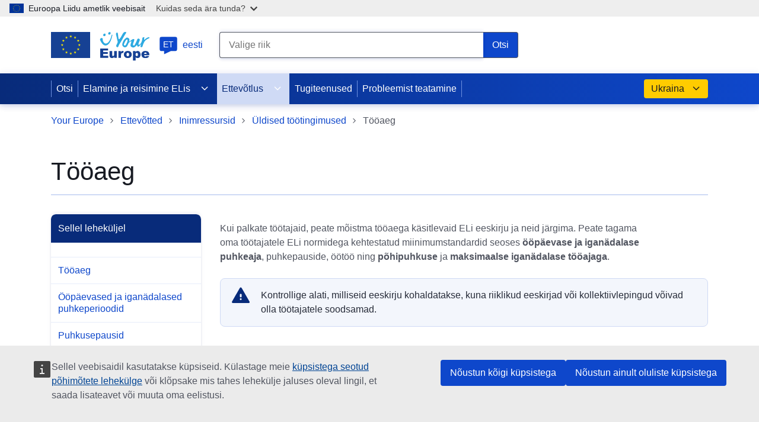

--- FILE ---
content_type: text/html; charset=UTF-8
request_url: https://europa.eu/youreurope/business/human-resources/general-employment-terms-conditions/working-hours/index_et.htm
body_size: 26294
content:
<!DOCTYPE HTML><html lang="et">
   <head>
      <meta http-equiv="Content-Type" content="text/html; charset=UTF-8">
      <meta http-equiv="X-UA-Compatible" content="IE=Edge">
      <meta charset="UTF-8">
      <meta name="description" content="Lisateave tööaega käsitlevate ELi miinimumnormide kohta seoses puhkeaja, puhkepauside, põhipuhkuse ja öötööga.">
      <meta name="date" content="01/01/2022">
      <meta name="last-modified" content="03/10/2025">
      <meta name="viewport" content="width=device-width, initial-scale=1.0">
      <meta name="format-detection" content="telephone=no">
      <meta property="og:title" content="Tööaeg ELis: millised on miinimumnormid? - Your Europe">
      <meta property="og:url" content="https://europa.eu/youreurope/business/human-resources/general-employment-terms-conditions/working-hours/index_et.htm">
      <meta property="og:image" content="https://europa.eu/youreurope/business/images/logos/youreurope_facebook_share_logo.png">
      <meta property="og:site_name" content="Your Europe">
      <meta property="og:description" content="Lisateave tööaega käsitlevate ELi miinimumnormide kohta seoses puhkeaja, puhkepauside, põhipuhkuse ja öötööga.">
      <meta name="twitter:card" content="summary_large_image">
      <meta name="twitter:site" content="@YourEuropeEu">
      <meta name="twitter:creator" content="@YourEuropeEu">
      <meta name="twitter:title" content="Tööaeg ELis: millised on miinimumnormid? - Your Europe">
      <meta name="twitter:description" content="Lisateave tööaega käsitlevate ELi miinimumnormide kohta seoses puhkeaja, puhkepauside, põhipuhkuse ja öötööga.">
      <meta name="twitter:image" content="https://europa.eu/youreurope/business/images/logos/youreurope_twitter_share_logo.png">
      <meta name="sdg-tag" content="sdg">
      <meta name="DC.ISO3166" content="EU">
      <meta name="DC.Service" content="">
      <meta name="policy-code" content="K1">
      <link rel="canonical" href="https://europa.eu/youreurope/business/human-resources/general-employment-terms-conditions/working-hours/index_et.htm">
      <link rel="amphtml" href="https://europa.eu/youreurope/business/human-resources/general-employment-terms-conditions/working-hours/indexamp_et.htm">
      <link rel="shortcut icon" href="https://europa.eu/youreurope/favicon.ico" type="image/x-icon">
      <link rel="apple-touch-icon" sizes="57x57" href="https://europa.eu/youreurope/business/images/touch-icons/apple-icon-57x57.png">
      <link rel="apple-touch-icon" sizes="72x72" href="https://europa.eu/youreurope/business/images/touch-icons/apple-icon-72x72.png">
      <link rel="apple-touch-icon" sizes="114x114" href="https://europa.eu/youreurope/business/images/touch-icons/apple-icon-114x114.png">
      <link rel="apple-touch-icon" sizes="144x144" href="https://europa.eu/youreurope/business/images/touch-icons/apple-icon-144x144.png">
      <link rel="apple-touch-icon-precomposed" sizes="57x57" href="https://europa.eu/youreurope/business/images/touch-icons/apple-icon-57x57-precomposed.png">
      <link rel="apple-touch-icon-precomposed" sizes="72x72" href="https://europa.eu/youreurope/business/images/touch-icons/apple-icon-72x72-precomposed.png">
      <link rel="apple-touch-icon-precomposed" sizes="114x114" href="https://europa.eu/youreurope/business/images/touch-icons/apple-icon-114x114-precomposed.png">
      <link rel="apple-touch-icon-precomposed" sizes="144x144" href="https://europa.eu/youreurope/business/images/touch-icons/apple-icon-144x144-precomposed.png">
      <link rel="stylesheet" type="text/css" href="/youreurope/business/stylesheets/europa-ye-V2.css">
      <title>Tööaeg ELis: millised on miinimumnormid? - Your Europe</title>
   </head>
   <body>
      <div id="ye-navigation-field"></div>
      <header id="site-header">
         <section id="ye-top-header" class="container"><a id="ye-logo" href="https://europa.eu/youreurope/index_et.htm"><img lang="en" title="Your Europe" alt="Your Europe" src="/youreurope/citizens/images/logos/youreurope-logo.svg"></a><div>
               <div id="ye-languages-widget" class="centered"><button id="ye-languages-toggle"><svg focusable="false" aria-hidden="true">
                        <use href="/youreurope/citizens/images/ecl/ecl-ec-icons.svg#language"></use></svg><span>et</span>eesti</button><div id="ye-languages-menu" role="dialog">
                     <div>
                        <div>
                           <div>
                              <div lang="en">Available languages</div><button id="close-ye-languages-menu" class="close-btn" title="Sule menüü"><svg focusable="false" aria-hidden="true">
                                    <use href="/youreurope/citizens/images/ecl/ecl-eu-icons.svg#close-filled"></use></svg><span>Sule menüü</span></button></div>
                           <div>
                              <ul>
                                 <li><a lang="bg" hreflang="bg" class="" href="https://europa.eu/youreurope/business/human-resources/general-employment-terms-conditions/working-hours/index_bg.htm"><span>bg</span><span><span>български</span></span></a></li>
                                 <li><a lang="cs" hreflang="cs" class="" href="https://europa.eu/youreurope/business/human-resources/general-employment-terms-conditions/working-hours/index_cs.htm"><span>cs</span><span><span>čeština</span></span></a></li>
                                 <li><a lang="da" hreflang="da" class="" href="https://europa.eu/youreurope/business/human-resources/general-employment-terms-conditions/working-hours/index_da.htm"><span>da</span><span><span>dansk</span></span></a></li>
                                 <li><a lang="de" hreflang="de" class="" href="https://europa.eu/youreurope/business/human-resources/general-employment-terms-conditions/working-hours/index_de.htm"><span>de</span><span><span>Deutsch</span></span></a></li>
                                 <li><a lang="et" hreflang="et" class="active" href="https://europa.eu/youreurope/business/human-resources/general-employment-terms-conditions/working-hours/index_et.htm"><span>et</span><span><span>eesti</span><svg focusable="false" aria-hidden="true">
                                             <use href="/youreurope/citizens/images/ecl/ecl-eu-icons.svg#check"></use></svg></span></a></li>
                                 <li><a lang="el" hreflang="el" class="" href="https://europa.eu/youreurope/business/human-resources/general-employment-terms-conditions/working-hours/index_el.htm"><span>el</span><span><span>Ελληνικά</span></span></a></li>
                                 <li><a lang="en" hreflang="en" class="" href="https://europa.eu/youreurope/business/human-resources/general-employment-terms-conditions/working-hours/index_en.htm"><span>en</span><span><span>English</span></span></a></li>
                                 <li><a lang="es" hreflang="es" class="" href="https://europa.eu/youreurope/business/human-resources/general-employment-terms-conditions/working-hours/index_es.htm"><span>es</span><span><span>español</span></span></a></li>
                                 <li><a lang="fr" hreflang="fr" class="" href="https://europa.eu/youreurope/business/human-resources/general-employment-terms-conditions/working-hours/index_fr.htm"><span>fr</span><span><span>français</span></span></a></li>
                                 <li><a lang="ga" hreflang="ga" class="" href="https://europa.eu/youreurope/business/human-resources/general-employment-terms-conditions/working-hours/index_ga.htm"><span>ga</span><span><span>Gaeilge</span></span></a></li>
                                 <li><a lang="hr" hreflang="hr" class="" href="https://europa.eu/youreurope/business/human-resources/general-employment-terms-conditions/working-hours/index_hr.htm"><span>hr</span><span><span>hrvatski</span></span></a></li>
                                 <li><a lang="it" hreflang="it" class="" href="https://europa.eu/youreurope/business/human-resources/general-employment-terms-conditions/working-hours/index_it.htm"><span>it</span><span><span>italiano</span></span></a></li>
                                 <li><a lang="lv" hreflang="lv" class="" href="https://europa.eu/youreurope/business/human-resources/general-employment-terms-conditions/working-hours/index_lv.htm"><span>lv</span><span><span>latviešu</span></span></a></li>
                                 <li><a lang="lt" hreflang="lt" class="" href="https://europa.eu/youreurope/business/human-resources/general-employment-terms-conditions/working-hours/index_lt.htm"><span>lt</span><span><span>lietuvių</span></span></a></li>
                                 <li><a lang="hu" hreflang="hu" class="" href="https://europa.eu/youreurope/business/human-resources/general-employment-terms-conditions/working-hours/index_hu.htm"><span>hu</span><span><span>magyar</span></span></a></li>
                                 <li><a lang="mt" hreflang="mt" class="" href="https://europa.eu/youreurope/business/human-resources/general-employment-terms-conditions/working-hours/index_mt.htm"><span>mt</span><span><span>Malti</span></span></a></li>
                                 <li><a lang="nl" hreflang="nl" class="" href="https://europa.eu/youreurope/business/human-resources/general-employment-terms-conditions/working-hours/index_nl.htm"><span>nl</span><span><span>Nederlands</span></span></a></li>
                                 <li><a lang="pl" hreflang="pl" class="" href="https://europa.eu/youreurope/business/human-resources/general-employment-terms-conditions/working-hours/index_pl.htm"><span>pl</span><span><span>polski</span></span></a></li>
                                 <li><a lang="pt" hreflang="pt" class="" href="https://europa.eu/youreurope/business/human-resources/general-employment-terms-conditions/working-hours/index_pt.htm"><span>pt</span><span><span>português</span></span></a></li>
                                 <li><a lang="ro" hreflang="ro" class="" href="https://europa.eu/youreurope/business/human-resources/general-employment-terms-conditions/working-hours/index_ro.htm"><span>ro</span><span><span>română</span></span></a></li>
                                 <li><a lang="sk" hreflang="sk" class="" href="https://europa.eu/youreurope/business/human-resources/general-employment-terms-conditions/working-hours/index_sk.htm"><span>sk</span><span><span>slovenčina</span></span></a></li>
                                 <li><a lang="sl" hreflang="sl" class="" href="https://europa.eu/youreurope/business/human-resources/general-employment-terms-conditions/working-hours/index_sl.htm"><span>sl</span><span><span>slovenščina</span></span></a></li>
                                 <li><a lang="fi" hreflang="fi" class="" href="https://europa.eu/youreurope/business/human-resources/general-employment-terms-conditions/working-hours/index_fi.htm"><span>fi</span><span><span>suomi</span></span></a></li>
                                 <li><a lang="sv" hreflang="sv" class="" href="https://europa.eu/youreurope/business/human-resources/general-employment-terms-conditions/working-hours/index_sv.htm"><span>sv</span><span><span>svenska</span></span></a></li>
                              </ul>
                           </div>
                        </div>
                     </div>
                  </div>
               </div>
               <div id="ye-search-widget"><button id="ye-search-button"><svg focusable="false" aria-hidden="true">
                        <use href="/youreurope/citizens/images/ecl/ecl-eu-icons.svg#search"></use></svg>Otsi</button><form id="ye-search-tool" action="https://europa.eu/youreurope/search-results/index_et.htm" method="get" target="_top" autocomplete="off" novalidate><input type="hidden" name="countryCode" id="countryCode" value=""><input type="hidden" name="categories" id="categories" value="K1"><div><label for="ye-search-terms">Search terms</label><input type="text" id="ye-search-terms" value="" required="true" placeholder="Valige riik"><div id="eu-countries-list">
                           <ul>
                              <li><a href="#" data-country-code="AT">Austria</a></li>
                              <li><a href="#" data-country-code="BE">Belgia</a></li>
                              <li><a href="#" data-country-code="BG">Bulgaaria</a></li>
                              <li><a href="#" data-country-code="EE">Eesti</a></li>
                              <li><a href="#" data-country-code="ES">Hispaania</a></li>
                              <li><a href="#" data-country-code="HR">Horvaatia</a></li>
                              <li><a href="#" data-country-code="IE">Iirimaa</a></li>
                              <li><a href="#" data-country-code="IT">Itaalia</a></li>
                              <li><a href="#" data-country-code="EL">Kreeka</a></li>
                              <li><a href="#" data-country-code="CY">Küpros</a></li>
                              <li><a href="#" data-country-code="LT">Leedu</a></li>
                              <li><a href="#" data-country-code="LU">Luksemburg</a></li>
                              <li><a href="#" data-country-code="LV">Läti</a></li>
                              <li><a href="#" data-country-code="NL">Madalmaad</a></li>
                              <li><a href="#" data-country-code="MT">Malta</a></li>
                              <li><a href="#" data-country-code="PL">Poola</a></li>
                              <li><a href="#" data-country-code="PT">Portugal</a></li>
                              <li><a href="#" data-country-code="FR">Prantsusmaa</a></li>
                              <li><a href="#" data-country-code="SE">Rootsi</a></li>
                              <li><a href="#" data-country-code="RO">Rumeenia</a></li>
                              <li><a href="#" data-country-code="DE">Saksamaa</a></li>
                              <li><a href="#" data-country-code="SK">Slovakkia</a></li>
                              <li><a href="#" data-country-code="SI">Sloveenia</a></li>
                              <li><a href="#" data-country-code="FI">Soome</a></li>
                              <li><a href="#" data-country-code="DK">Taani</a></li>
                              <li><a href="#" data-country-code="CZ">Tšehhi</a></li>
                              <li><a href="#" data-country-code="HU">Ungari</a></li>
                           </ul>
                        </div>
                     </div><button type="submit" class="standard search"><span>Otsi</span><svg focusable="false" aria-hidden="true">
                           <use href="/youreurope/citizens/images/ecl/ecl-eu-icons.svg#search"></use></svg></button></form>
               </div>
            </div>
         </section>
         <section id="ye-navigation-set">
            <div class="container"><button id="open-ye-menu"><svg focusable="false" aria-hidden="true">
                     <use href="/youreurope/citizens/images/ecl/ecl-eu-icons.svg#hamburger"></use></svg><span>Menüü</span></button><nav id="ye-navigation">
                  <div>
                     <div>Menüü</div><button id="close-ye-menu" class="close-btn" title="Sule menüü"><svg focusable="false" aria-hidden="true">
                           <use href="/youreurope/citizens/images/ecl/ecl-eu-icons.svg#close-filled"></use></svg><span>Sule menüü</span></button></div>
                  <ul>
                     <li><a href="https://europa.eu/youreurope/index_et.htm">Otsi</a></li>
                     <li class="group"><a href="https://europa.eu/youreurope/citizens/index_et.htm">Elamine ja reisimine ELis<svg focusable="false" aria-hidden="true">
                              <use href="/youreurope/citizens/images/ecl/ecl-eu-icons.svg#corner-arrow"></use></svg></a><ul>
                           <li class="group"><a href="https://europa.eu/youreurope/citizens/travel/index_et.htm">Reisimine<svg focusable="false" aria-hidden="true">
                                    <use href="/youreurope/citizens/images/ecl/ecl-eu-icons.svg#corner-arrow"></use></svg></a><ul>
                                 <li class="group"><a href="https://europa.eu/youreurope/citizens/travel/entry-exit/index_et.htm">Euroopas reisimiseks vajalikud dokumendid<svg focusable="false" aria-hidden="true">
                                          <use href="/youreurope/citizens/images/ecl/ecl-eu-icons.svg#corner-arrow"></use></svg></a><ul>
                                       <li><a href="https://europa.eu/youreurope/citizens/travel/entry-exit/eu-citizen/index_et.htm">ELi kodanike reisidokumendid</a></li>
                                       <li><a href="https://europa.eu/youreurope/citizens/travel/entry-exit/non-eu-family/index_et.htm">ELi kodakondsuseta pereliikmete reisidokumendid</a></li>
                                       <li><a href="https://europa.eu/youreurope/citizens/travel/entry-exit/non-eu-nationals/index_et.htm">Kolmandate riikide kodanike reisidokumendid</a></li>
                                       <li><a href="https://europa.eu/youreurope/citizens/travel/entry-exit/eu-nationals-living-uk/index_et.htm">Travel documents for EU nationals and their non-EU family members residing in the UK</a></li>
                                       <li><a href="https://europa.eu/youreurope/citizens/travel/entry-exit/uk-nationals-living-eu-country/index_et.htm">Travel documents for UK nationals and their family members residing in an EU country</a></li>
                                       <li><a href="https://europa.eu/youreurope/citizens/travel/entry-exit/expired-lost-passports/index_et.htm">Aegunud või kadunud pass</a></li>
                                       <li><a href="https://europa.eu/youreurope/citizens/travel/entry-exit/travel-documents-minors/index_et.htm">ELis reisivate alaealiste dokumendid</a></li>
                                    </ul>
                                 </li>
                                 <li class="group"><a href="https://europa.eu/youreurope/citizens/travel/passenger-rights/index_et.htm">Reisijate õigused<svg focusable="false" aria-hidden="true">
                                          <use href="/youreurope/citizens/images/ecl/ecl-eu-icons.svg#corner-arrow"></use></svg></a><ul>
                                       <li><a href="https://europa.eu/youreurope/citizens/travel/passenger-rights/air/index_et.htm">Lennureisijate õigused</a></li>
                                       <li><a href="https://europa.eu/youreurope/citizens/travel/passenger-rights/rail/index_et.htm">Rongireisijate õigused</a></li>
                                       <li><a href="https://europa.eu/youreurope/citizens/travel/passenger-rights/bus-and-coach/index_et.htm">Bussireisijate õigused</a></li>
                                       <li><a href="https://europa.eu/youreurope/citizens/travel/passenger-rights/ship/index_et.htm">Laevareisijate õigused</a></li>
                                    </ul>
                                 </li>
                                 <li class="group"><a href="https://europa.eu/youreurope/citizens/travel/transport-disability/index_et.htm">Piiratud liikumisvõimega reisijad<svg focusable="false" aria-hidden="true">
                                          <use href="/youreurope/citizens/images/ecl/ecl-eu-icons.svg#corner-arrow"></use></svg></a><ul>
                                       <li><a href="https://europa.eu/youreurope/citizens/travel/transport-disability/reduced-mobility/index_et.htm">Puudega või piiratud liikumisvõimega reisijate õigused</a></li>
                                       <li><a href="https://europa.eu/youreurope/citizens/travel/transport-disability/parking-card-disabilities-people/index_et.htm">ELi parkimiskaart puuetega inimestele</a></li>
                                    </ul>
                                 </li>
                                 <li class="group"><a href="https://europa.eu/youreurope/citizens/travel/driving-abroad/index_et.htm">Sõiduki juhtimine välismaal<svg focusable="false" aria-hidden="true">
                                          <use href="/youreurope/citizens/images/ecl/ecl-eu-icons.svg#corner-arrow"></use></svg></a><ul>
                                       <li><a href="https://europa.eu/youreurope/citizens/travel/driving-abroad/car-rental-abroad/index_et.htm">Auto rentimine</a></li>
                                       <li><a href="https://europa.eu/youreurope/citizens/travel/driving-abroad/driving-licence-and-insurance/index_et.htm">Juhiluba ja kindlustus</a></li>
                                       <li><a href="https://europa.eu/youreurope/citizens/travel/driving-abroad/road-rules-and-safety/index_et.htm">Liikluseeskirjad ja -ohutus</a></li>
                                    </ul>
                                 </li>
                                 <li class="group"><a href="https://europa.eu/youreurope/citizens/travel/carry/index_et.htm">Mida võite endaga kaasa võtta?<svg focusable="false" aria-hidden="true">
                                          <use href="/youreurope/citizens/images/ecl/ecl-eu-icons.svg#corner-arrow"></use></svg></a><ul>
                                       <li><a href="https://europa.eu/youreurope/citizens/travel/carry/alcohol-tobacco-cash/index_et.htm">Alkohol, tubakas ja aktsiis</a></li>
                                       <li><a href="https://europa.eu/youreurope/citizens/travel/carry/carrying-cash/index_et.htm">Eeskirjad sularaha ELi viimise ja sealt väljaviimise ning ELis sularahaga reisimise kohta</a></li>
                                       <li><a href="https://europa.eu/youreurope/citizens/travel/carry/pets-and-other-animals/index_et.htm">Lemmikloomade ja muude loomadega reisimine ELis</a></li>
                                       <li><a href="https://europa.eu/youreurope/citizens/travel/carry/luggage-restrictions/index_et.htm">Pagasieeskirjad</a></li>
                                       <li><a href="https://europa.eu/youreurope/citizens/travel/carry/meat-dairy-animal/index_et.htm">Loomsete saaduste, toidu või taimede kaasavõtmine</a></li>
                                       <li><a href="https://europa.eu/youreurope/citizens/travel/carry/using-euro/index_et.htm">Euro kasutamine</a></li>
                                    </ul>
                                 </li>
                                 <li class="group"><a href="https://europa.eu/youreurope/citizens/travel/security-and-emergencies/index_et.htm">Julgestus ja hädaolukorrad<svg focusable="false" aria-hidden="true">
                                          <use href="/youreurope/citizens/images/ecl/ecl-eu-icons.svg#corner-arrow"></use></svg></a><ul>
                                       <li><a href="https://europa.eu/youreurope/citizens/travel/security-and-emergencies/airport-airline-security/index_et.htm">Lennujaamade ja lendude julgestus</a></li>
                                       <li><a href="https://europa.eu/youreurope/citizens/travel/security-and-emergencies/emergency/index_et.htm">Hädaolukorrad</a></li>
                                       <li><a href="https://europa.eu/youreurope/citizens/travel/security-and-emergencies/emergency-assistance-vehicles-ecall/index_et.htm">Hädaabinumbril 112 põhinevad sõidukisisesed eCall-süsteemid</a></li>
                                       <li><a href="https://europa.eu/youreurope/citizens/travel/security-and-emergencies/consular-protection/index_et.htm">Konsulaarkaitse</a></li>
                                    </ul>
                                 </li>
                                 <li class="group"><a href="https://europa.eu/youreurope/citizens/travel/holidays/index_et.htm">Pakettreisid ja osaajalise kasutamise õigus<svg focusable="false" aria-hidden="true">
                                          <use href="/youreurope/citizens/images/ecl/ecl-eu-icons.svg#corner-arrow"></use></svg></a><ul>
                                       <li><a href="https://europa.eu/youreurope/citizens/travel/holidays/timeshare/index_et.htm">Osaajalise kasutamise õigus ja pikaajalised puhkuselepingud ELis</a></li>
                                       <li><a href="https://europa.eu/youreurope/citizens/travel/holidays/package-travel/index_et.htm">Pakettreisid ja seotud reisikorraldusteenused</a></li>
                                    </ul>
                                 </li>
                              </ul>
                           </li>
                           <li class="group"><a href="https://europa.eu/youreurope/citizens/work/index_et.htm">Töö ja pension<svg focusable="false" aria-hidden="true">
                                    <use href="/youreurope/citizens/images/ecl/ecl-eu-icons.svg#corner-arrow"></use></svg></a><ul>
                                 <li class="group"><a href="https://europa.eu/youreurope/citizens/work/work-abroad/index_et.htm">Töötamine välismaal<svg focusable="false" aria-hidden="true">
                                          <use href="/youreurope/citizens/images/ecl/ecl-eu-icons.svg#corner-arrow"></use></svg></a><ul>
                                       <li><a href="https://europa.eu/youreurope/citizens/work/work-abroad/cross-border-commuters/index_et.htm">Piiriülesed pendeltöötajad</a></li>
                                       <li><a href="https://europa.eu/youreurope/citizens/work/work-abroad/equal-treatment-with-nationals/index_et.htm">Võrdne kohtlemine töökohal</a></li>
                                       <li><a href="https://europa.eu/youreurope/citizens/work/work-abroad/posted-workers/index_et.htm">Lähetatud töötajad</a></li>
                                       <li><a href="https://europa.eu/youreurope/citizens/work/work-abroad/work-in-public-sector-abroad/index_et.htm">Riigitöötajana välismaal</a></li>
                                       <li><a href="https://europa.eu/youreurope/citizens/work/work-abroad/work-permits/index_et.htm">Tööload</a></li>
                                       <li><a href="https://europa.eu/youreurope/citizens/work/work-abroad/employment-contracts/index_et.htm">Töölepingud</a></li>
                                       <li><a href="https://europa.eu/youreurope/citizens/work/work-abroad/rules-working-road-transport/index_et.htm">ELi eeskirjad maanteetranspordisektoris töötamise kohta</a></li>
                                       <li><a href="https://europa.eu/youreurope/citizens/work/work-abroad/liability-insurance/index_et.htm">Vastutuskindlustus teises ELi riigis</a></li>
                                    </ul>
                                 </li>
                                 <li class="group"><a href="https://europa.eu/youreurope/citizens/work/professional-qualifications/index_et.htm">Kutsekvalifikatsioonid<svg focusable="false" aria-hidden="true">
                                          <use href="/youreurope/citizens/images/ecl/ecl-eu-icons.svg#corner-arrow"></use></svg></a><ul>
                                       <li><a href="https://europa.eu/youreurope/citizens/work/professional-qualifications/regulated-professions/index_et.htm">Mis on reguleeritud kutseala?</a></li>
                                       <li><a href="https://europa.eu/youreurope/citizens/work/professional-qualifications/apply-permanent-provision-services/index_et.htm">Teenuste alalise osutamise loa taotlemine</a></li>
                                       <li><a href="https://europa.eu/youreurope/citizens/work/professional-qualifications/apply-temporary-provision-services/index_et.htm">Teenuste ajutise osutamise taotlemine</a></li>
                                       <li><a href="https://europa.eu/youreurope/citizens/work/professional-qualifications/professional-bodies-language-requirements/index_et.htm">Dokumendid ja formaalsused</a></li>
                                       <li><a href="https://europa.eu/youreurope/citizens/work/professional-qualifications/european-professional-card/index_et.htm">Euroopa kutsekaart (EPC)</a></li>
                                       <li><a href="https://europa.eu/youreurope/citizens/work/professional-qualifications/brexit/index_et.htm">EL ja Ühendkuningriik: kutsekvalifikatsioonid</a></li>
                                    </ul>
                                 </li>
                                 <li class="group"><a href="https://europa.eu/youreurope/citizens/work/social-security-and-benefits/index_et.htm">Sotsiaalkindlustus ja hüvitised<svg focusable="false" aria-hidden="true">
                                          <use href="/youreurope/citizens/images/ecl/ecl-eu-icons.svg#corner-arrow"></use></svg></a><ul>
                                       <li><a href="https://europa.eu/youreurope/citizens/work/social-security-and-benefits/social-security/index_et.htm">Sotsiaalkindlustussüsteemid ELis</a></li>
                                       <li><a href="https://europa.eu/youreurope/citizens/work/social-security-and-benefits/country-coverage/index_et.htm">Sotsiaalkindlustus välismaal</a></li>
                                       <li><a href="https://europa.eu/youreurope/citizens/work/social-security-and-benefits/unemployment/index_et.htm">Töötus välismaal</a></li>
                                       <li><a href="https://europa.eu/youreurope/citizens/work/social-security-and-benefits/transferring-unemployment-benefits/index_et.htm">Töötushüvitiste ülekandmine</a></li>
                                       <li><a href="https://europa.eu/youreurope/citizens/work/social-security-and-benefits/cannot-find-work-abroad/index_et.htm">Kui te ei leia tööd</a></li>
                                       <li><a href="https://europa.eu/youreurope/citizens/work/social-security-and-benefits/family-benefits/index_et.htm">Perehüvitised</a></li>
                                       <li><a href="https://europa.eu/youreurope/citizens/work/social-security-and-benefits/death-grants/index_et.htm">Toitjakaotushüvitised ja matusetoetused</a></li>
                                       <li><a href="https://europa.eu/youreurope/citizens/work/social-security-and-benefits/social-security-forms/index_et.htm">Sotsiaalkindlustusõigustega seotud standardvormid</a></li>
                                    </ul>
                                 </li>
                                 <li class="group"><a href="https://europa.eu/youreurope/citizens/work/retire-abroad/index_et.htm">Välismaal pensionile jäämine<svg focusable="false" aria-hidden="true">
                                          <use href="/youreurope/citizens/images/ecl/ecl-eu-icons.svg#corner-arrow"></use></svg></a><ul>
                                       <li><a href="https://europa.eu/youreurope/citizens/work/retire-abroad/supplementary-pensions-abroad/index_et.htm">Täiendav pension välismaal</a></li>
                                       <li><a href="https://europa.eu/youreurope/citizens/work/retire-abroad/state-pensions-abroad/index_et.htm">Riiklik pension välismaal</a></li>
                                    </ul>
                                 </li>
                                 <li class="group"><a href="https://europa.eu/youreurope/citizens/work/taxes/index_et.htm">Maksud<svg focusable="false" aria-hidden="true">
                                          <use href="/youreurope/citizens/images/ecl/ecl-eu-icons.svg#corner-arrow"></use></svg></a><ul>
                                       <li><a href="https://europa.eu/youreurope/citizens/work/taxes/income-taxes-abroad/index_et.htm">Tulumaks välismaal</a></li>
                                       <li><a href="https://europa.eu/youreurope/citizens/work/taxes/double-taxation/index_et.htm">Topeltmaksustamine</a></li>
                                    </ul>
                                 </li>
                                 <li><a href="https://europa.eu/youreurope/citizens/work/health-and-safety/index_et.htm">Töötervishoid ja tööohutus</a></li>
                              </ul>
                           </li>
                           <li class="group"><a href="https://europa.eu/youreurope/citizens/vehicles/index_et.htm">Sõidukid<svg focusable="false" aria-hidden="true">
                                    <use href="/youreurope/citizens/images/ecl/ecl-eu-icons.svg#corner-arrow"></use></svg></a><ul>
                                 <li class="group"><a href="https://europa.eu/youreurope/citizens/vehicles/cars/index_et.htm">Sõiduautod<svg focusable="false" aria-hidden="true">
                                          <use href="/youreurope/citizens/images/ecl/ecl-eu-icons.svg#corner-arrow"></use></svg></a><ul>
                                       <li><a href="https://europa.eu/youreurope/citizens/vehicles/cars/buying-leasing-car-abroad/index_et.htm">Auto ostmine ja liisimine</a></li>
                                       <li><a href="https://europa.eu/youreurope/citizens/vehicles/cars/vat-buying-selling-cars/index_et.htm">Auto ostu või müügiga seotud käibemaks</a></li>
                                       <li><a href="https://europa.eu/youreurope/citizens/vehicles/cars/company-cars/index_et.htm">Ametiautod</a></li>
                                    </ul>
                                 </li>
                                 <li class="group"><a href="https://europa.eu/youreurope/citizens/vehicles/driving-licence/index_et.htm">Juhiluba<svg focusable="false" aria-hidden="true">
                                          <use href="/youreurope/citizens/images/ecl/ecl-eu-icons.svg#corner-arrow"></use></svg></a><ul>
                                       <li><a href="https://europa.eu/youreurope/citizens/vehicles/driving-licence/driving-licence-exchange-recognition/index_et.htm">Juhiloa vahetamine ja tunnustamine ELis</a></li>
                                       <li><a href="https://europa.eu/youreurope/citizens/vehicles/driving-licence/get-driving-licence/index_et.htm">Juhiloa saamine ELis</a></li>
                                       <li><a href="https://europa.eu/youreurope/citizens/vehicles/driving-licence/driving-licence-renewal/index_et.htm">Juhiloa uuendamine teises ELi riigis</a></li>
                                    </ul>
                                 </li>
                                 <li class="group"><a href="https://europa.eu/youreurope/citizens/vehicles/insurance/index_et.htm">Kindlustus<svg focusable="false" aria-hidden="true">
                                          <use href="/youreurope/citizens/images/ecl/ecl-eu-icons.svg#corner-arrow"></use></svg></a><ul>
                                       <li><a href="https://europa.eu/youreurope/citizens/vehicles/insurance/validity/index_et.htm">Liikluskindlustuse kehtivus ELis</a></li>
                                       <li><a href="https://europa.eu/youreurope/citizens/vehicles/insurance/accident/index_et.htm">Liikluskindlustuskaitse välismaal</a></li>
                                    </ul>
                                 </li>
                                 <li class="group"><a href="https://europa.eu/youreurope/citizens/vehicles/registration/index_et.htm">Registreerimine<svg focusable="false" aria-hidden="true">
                                          <use href="/youreurope/citizens/images/ecl/ecl-eu-icons.svg#corner-arrow"></use></svg></a><ul>
                                       <li><a href="https://europa.eu/youreurope/citizens/vehicles/registration/formalities/index_et.htm">Auto registreerimine: dokumendid ja formaalsused</a></li>
                                       <li><a href="https://europa.eu/youreurope/citizens/vehicles/registration/registration-abroad/index_et.htm">Auto registreerimine teises ELi riigis</a></li>
                                       <li><a href="https://europa.eu/youreurope/citizens/vehicles/registration/taxes-abroad/index_et.htm">Teises ELi riigis kohaldatavad sõidukimaksud</a></li>
                                    </ul>
                                 </li>
                              </ul>
                           </li>
                           <li class="group"><a href="https://europa.eu/youreurope/citizens/residence/index_et.htm">Elamine välismaal<svg focusable="false" aria-hidden="true">
                                    <use href="/youreurope/citizens/images/ecl/ecl-eu-icons.svg#corner-arrow"></use></svg></a><ul>
                                 <li class="group"><a href="https://europa.eu/youreurope/citizens/residence/residence-rights/index_et.htm">Elamisega seotud õigused<svg focusable="false" aria-hidden="true">
                                          <use href="/youreurope/citizens/images/ecl/ecl-eu-icons.svg#corner-arrow"></use></svg></a><ul>
                                       <li><a href="https://europa.eu/youreurope/citizens/residence/residence-rights/inactive-citizens/index_et.htm">Majanduslikult mitteaktiivsed ELi kodanikud</a></li>
                                       <li><a href="https://europa.eu/youreurope/citizens/residence/residence-rights/jobseekers/index_et.htm">Tööotsijad – õigus elada teises ELi riigis</a></li>
                                       <li><a href="https://europa.eu/youreurope/citizens/residence/residence-rights/pensioners/index_et.htm">Pensionärid – õigus elada teises ELi riigis</a></li>
                                       <li><a href="https://europa.eu/youreurope/citizens/residence/residence-rights/students/index_et.htm">Üliõpilased – teises ELi riigis elamise õigus</a></li>
                                       <li><a href="https://europa.eu/youreurope/citizens/residence/residence-rights/workers/index_et.htm">Töötajate õigus elada teises ELi riigis</a></li>
                                       <li><a href="https://europa.eu/youreurope/citizens/residence/residence-rights/brexit-residence-rights/index_et.htm">Ühendkuningriigis elamise õigus ELi kodanikele ja ELis elamise õigus Ühendkuningriigi kodanikele</a></li>
                                       <li><a href="https://europa.eu/youreurope/citizens/residence/residence-rights/naturalisation/index_et.htm">Naturalisatsiooni korras kodakondsuse omandamine</a></li>
                                    </ul>
                                 </li>
                                 <li class="group"><a href="https://europa.eu/youreurope/citizens/residence/family-residence-rights/index_et.htm">Õigus elada koos perekonnaga teises liikmesriigis<svg focusable="false" aria-hidden="true">
                                          <use href="/youreurope/citizens/images/ecl/ecl-eu-icons.svg#corner-arrow"></use></svg></a><ul>
                                       <li><a href="https://europa.eu/youreurope/citizens/residence/family-residence-rights/eu-wife-husband-children/index_et.htm">ELi kodanikest abikaasad ja lapsed</a></li>
                                       <li><a href="https://europa.eu/youreurope/citizens/residence/family-residence-rights/non-eu-wife-husband-children/index_et.htm">Abikaasad ja lapsed, kes ei ole ELi kodanikud</a></li>
                                       <li><a href="https://europa.eu/youreurope/citizens/residence/family-residence-rights/partners/index_et.htm">Registreeritud kooselu</a></li>
                                       <li><a href="https://europa.eu/youreurope/citizens/residence/family-residence-rights/parents/index_et.htm">Vanemad</a></li>
                                       <li><a href="https://europa.eu/youreurope/citizens/residence/family-residence-rights/other-family/index_et.htm">Muud sugulased</a></li>
                                       <li><a href="https://europa.eu/youreurope/citizens/residence/family-residence-rights/jobseekers-family/index_et.htm">Tööotsija pereliikmed</a></li>
                                    </ul>
                                 </li>
                                 <li class="group"><a href="https://europa.eu/youreurope/citizens/residence/documents-formalities/index_et.htm">Dokumendid ja formaalsused<svg focusable="false" aria-hidden="true">
                                          <use href="/youreurope/citizens/images/ecl/ecl-eu-icons.svg#corner-arrow"></use></svg></a><ul>
                                       <li><a href="https://europa.eu/youreurope/citizens/residence/documents-formalities/eu-family-members-registration/index_et.htm">ELi kodanikest pereliikmete riigis viibimise registreerimine</a></li>
                                       <li><a href="https://europa.eu/youreurope/citizens/residence/documents-formalities/eu-nationals-permanent-residence/index_et.htm">ELi kodanike õigus elada alaliselt teises riigis pärast viie aasta möödumist</a></li>
                                       <li><a href="https://europa.eu/youreurope/citizens/residence/documents-formalities/non-eu-family-members-permanent-residence/index_et.htm">Pereliikmete, kes ei ole ELi kodanikud, õigus elada alaliselt teises riigis</a></li>
                                       <li><a href="https://europa.eu/youreurope/citizens/residence/documents-formalities/non-eu-family-members-residence-card/index_et.htm">Elamisload pereliikmetele, kes ei ole ELi kodanikud</a></li>
                                       <li><a href="https://europa.eu/youreurope/citizens/residence/documents-formalities/registering-residence/index_et.htm">Elukoha registreerimine välismaal pärast esimest kolme kuud</a></li>
                                       <li><a href="https://europa.eu/youreurope/citizens/residence/documents-formalities/reporting-presence/index_et.htm">Vähem kui kolm kuud kestva riigis viibimise registreerimine</a></li>
                                       <li><a href="https://europa.eu/youreurope/citizens/residence/documents-formalities/registering-birth/index_et.htm">Sünni registreerimine</a></li>
                                       <li><a href="https://europa.eu/youreurope/citizens/residence/documents-formalities/legal-gender-recognition/index_et.htm">Soolise ülemineku eeskirjad</a></li>
                                       <li><a href="https://europa.eu/youreurope/citizens/residence/documents-formalities/buying-house/index_et.htm">Maja ostmine</a></li>
                                       <li><a href="https://europa.eu/youreurope/citizens/residence/documents-formalities/deregistering-residence/index_et.htm">Elanikeregistrist kustutamine</a></li>
                                    </ul>
                                 </li>
                                 <li class="group"><a href="https://europa.eu/youreurope/citizens/residence/elections-abroad/index_et.htm">Valimised, petitsioonid ja konsultatsioonid<svg focusable="false" aria-hidden="true">
                                          <use href="/youreurope/citizens/images/ecl/ecl-eu-icons.svg#corner-arrow"></use></svg></a><ul>
                                       <li><a href="https://europa.eu/youreurope/citizens/residence/elections-abroad/european-elections/index_et.htm">Euroopa Parlamendi valimised</a></li>
                                       <li><a href="https://europa.eu/youreurope/citizens/residence/elections-abroad/home-country-elections/index_et.htm">Valimised koduriigis</a></li>
                                       <li><a href="https://europa.eu/youreurope/citizens/residence/elections-abroad/municipal-elections/index_et.htm">Kohalikud valimised</a></li>
                                       <li><a href="https://europa.eu/youreurope/citizens/residence/elections-abroad/petitions-consultations/index_et.htm">Petitsioonid ja konsultatsioonid</a></li>
                                    </ul>
                                 </li>
                              </ul>
                           </li>
                           <li class="group"><a href="https://europa.eu/youreurope/citizens/education/index_et.htm">Haridus ja noored<svg focusable="false" aria-hidden="true">
                                    <use href="/youreurope/citizens/images/ecl/ecl-eu-icons.svg#corner-arrow"></use></svg></a><ul>
                                 <li class="group"><a href="https://europa.eu/youreurope/citizens/education/school/index_et.htm">Kool<svg focusable="false" aria-hidden="true">
                                          <use href="/youreurope/citizens/images/ecl/ecl-eu-icons.svg#corner-arrow"></use></svg></a><ul>
                                       <li><a href="https://europa.eu/youreurope/citizens/education/school/partner/index_et.htm">Partnerlussuhted välismaa koolidega</a></li>
                                       <li><a href="https://europa.eu/youreurope/citizens/education/school/enrol/index_et.htm">Kooliminek teises ELi liikmesriigis</a></li>
                                    </ul>
                                 </li>
                                 <li class="group"><a href="https://europa.eu/youreurope/citizens/education/university/index_et.htm">Ülikool<svg focusable="false" aria-hidden="true">
                                          <use href="/youreurope/citizens/images/ecl/ecl-eu-icons.svg#corner-arrow"></use></svg></a><ul>
                                       <li><a href="https://europa.eu/youreurope/citizens/education/university/admission-entry-conditions/index_et.htm">Ülikooli vastuvõtt</a></li>
                                       <li><a href="https://europa.eu/youreurope/citizens/education/university/fees-and-financial-help/index_et.htm">Ülikooli õppemaks ja rahaline toetus</a></li>
                                       <li><a href="https://europa.eu/youreurope/citizens/education/university/recognition/index_et.htm">Akadeemiliste diplomite tunnustamine</a></li>
                                       <li><a href="https://europa.eu/youreurope/citizens/education/university/study-abroad/index_et.htm">Õppimine välismaal ja stipendiumid</a></li>
                                       <li><a href="https://europa.eu/youreurope/citizens/education/university/working-while-studying/index_et.htm">Õpingute ajal töötamine</a></li>
                                    </ul>
                                 </li>
                                 <li class="group"><a href="https://europa.eu/youreurope/citizens/education/traineeships/index_et.htm">Praktika<svg focusable="false" aria-hidden="true">
                                          <use href="/youreurope/citizens/images/ecl/ecl-eu-icons.svg#corner-arrow"></use></svg></a><ul>
                                       <li><a href="https://europa.eu/youreurope/citizens/education/traineeships/financial/index_et.htm">Rahaline toetus praktikantidele</a></li>
                                    </ul>
                                 </li>
                                 <li class="group"><a href="https://europa.eu/youreurope/citizens/education/volunteering/index_et.htm">Vabatahtlik tegevus ELis ja mujal<svg focusable="false" aria-hidden="true">
                                          <use href="/youreurope/citizens/images/ecl/ecl-eu-icons.svg#corner-arrow"></use></svg></a><ul>
                                       <li><a href="https://europa.eu/youreurope/citizens/education/volunteering/where-to-start/index_et.htm">Vabatahtlik tegevus – Kust alustada?</a></li>
                                       <li><a href="https://europa.eu/youreurope/citizens/education/volunteering/practical-preparations/index_et.htm">Praktiline ettevalmistus vabatahtlikuks tegevuseks</a></li>
                                    </ul>
                                 </li>
                                 <li class="group"><a href="https://europa.eu/youreurope/citizens/education/researchers/index_et.htm">Teadustöötajad<svg focusable="false" aria-hidden="true">
                                          <use href="/youreurope/citizens/images/ecl/ecl-eu-icons.svg#corner-arrow"></use></svg></a><ul>
                                       <li><a href="https://europa.eu/youreurope/citizens/education/researchers/jobs/index_et.htm">Toetused ja töökohad teadustöötajatele</a></li>
                                       <li><a href="https://europa.eu/youreurope/citizens/education/researchers/tax/index_et.htm">Teadustöötajate maksustamine</a></li>
                                    </ul>
                                 </li>
                              </ul>
                           </li>
                           <li class="group"><a href="https://europa.eu/youreurope/citizens/health/index_et.htm">Tervishoid<svg focusable="false" aria-hidden="true">
                                    <use href="/youreurope/citizens/images/ecl/ecl-eu-icons.svg#corner-arrow"></use></svg></a><ul>
                                 <li class="group"><a href="https://europa.eu/youreurope/citizens/health/unplanned-healthcare/index_et.htm">Erakorralised tervishoiuteenused<svg focusable="false" aria-hidden="true">
                                          <use href="/youreurope/citizens/images/ecl/ecl-eu-icons.svg#corner-arrow"></use></svg></a><ul>
                                       <li><a href="https://europa.eu/youreurope/citizens/health/unplanned-healthcare/going-to-doctor-hospital-abroad/index_et.htm">Arsti juurde või haiglasse pöördumine välismaal</a></li>
                                       <li><a href="https://europa.eu/youreurope/citizens/health/unplanned-healthcare/payments-reimbursements/index_et.htm">Erakorralised tervishoiuteenused: tasumine ja kulude hüvitamine</a></li>
                                       <li><a href="https://europa.eu/youreurope/citizens/health/unplanned-healthcare/temporary-stays/index_et.htm">Tervisekindlustus ajutise välismaal viibimise korral</a></li>
                                       <li><a href="https://europa.eu/youreurope/citizens/health/unplanned-healthcare/ehic/index_et.htm">Euroopa ravikindlustuskaart</a></li>
                                    </ul>
                                 </li>
                                 <li class="group"><a href="https://europa.eu/youreurope/citizens/health/planned-healthcare/index_et.htm">Plaaniline ravi välismaal<svg focusable="false" aria-hidden="true">
                                          <use href="/youreurope/citizens/images/ecl/ecl-eu-icons.svg#corner-arrow"></use></svg></a><ul>
                                       <li><a href="https://europa.eu/youreurope/citizens/health/planned-healthcare/right-to-treatment/index_et.htm">Plaanilise ravi korraldamine välismaal</a></li>
                                       <li><a href="https://europa.eu/youreurope/citizens/health/planned-healthcare/expenses-reimbursements/index_et.htm">Kulud ja nende hüvitamine: plaaniline ravi välismaal</a></li>
                                       <li><a href="https://europa.eu/youreurope/citizens/health/planned-healthcare/get-more-info/index_et.htm">Teabepunktid piiriüleste tervishoiuteenuste kohta</a></li>
                                    </ul>
                                 </li>
                                 <li class="group"><a href="https://europa.eu/youreurope/citizens/health/prescription-medicine-abroad/index_et.htm">Ravimite ostmine teisest ELi riigist<svg focusable="false" aria-hidden="true">
                                          <use href="/youreurope/citizens/images/ecl/ecl-eu-icons.svg#corner-arrow"></use></svg></a><ul>
                                       <li><a href="https://europa.eu/youreurope/citizens/health/prescription-medicine-abroad/prescriptions/index_et.htm">Retsepti esitamine teises ELi riigis</a></li>
                                       <li><a href="https://europa.eu/youreurope/citizens/health/prescription-medicine-abroad/expenses-reimbursements/index_et.htm">Retseptiravimid välismaal: kulud ja nende hüvitamine</a></li>
                                       <li><a href="https://europa.eu/youreurope/citizens/health/prescription-medicine-abroad/buying-medicines-online/index_et.htm">Ravimite ostmine internetist</a></li>
                                    </ul>
                                 </li>
                                 <li class="group"><a href="https://europa.eu/youreurope/citizens/health/when-living-abroad/index_et.htm">Ravikindlustus mõnes teises ELi riigis elades<svg focusable="false" aria-hidden="true">
                                          <use href="/youreurope/citizens/images/ecl/ecl-eu-icons.svg#corner-arrow"></use></svg></a><ul>
                                       <li><a href="https://europa.eu/youreurope/citizens/health/when-living-abroad/health-insurance-cover/index_et.htm">Teie ravikindlustus</a></li>
                                       <li><a href="https://europa.eu/youreurope/citizens/health/when-living-abroad/residential-care-home/index_et.htm">Kolimine hooldekodusse</a></li>
                                       <li><a href="https://europa.eu/youreurope/citizens/health/when-living-abroad/preventive-healthcare/index_et.htm">Ennetavad tervishoiuteenused</a></li>
                                    </ul>
                                 </li>
                              </ul>
                           </li>
                           <li class="group"><a href="https://europa.eu/youreurope/citizens/family/index_et.htm">Perekond<svg focusable="false" aria-hidden="true">
                                    <use href="/youreurope/citizens/images/ecl/ecl-eu-icons.svg#corner-arrow"></use></svg></a><ul>
                                 <li class="group"><a href="https://europa.eu/youreurope/citizens/family/children/index_et.htm">Lapsed<svg focusable="false" aria-hidden="true">
                                          <use href="/youreurope/citizens/images/ecl/ecl-eu-icons.svg#corner-arrow"></use></svg></a><ul>
                                       <li><a href="https://europa.eu/youreurope/citizens/family/children/parental-responsibility/index_et.htm">Vanemlik vastutus</a></li>
                                       <li><a href="https://europa.eu/youreurope/citizens/family/children/adoption/index_et.htm">Lapsendamine</a></li>
                                       <li><a href="https://europa.eu/youreurope/citizens/family/children/abduction/index_et.htm">Lapserööv</a></li>
                                       <li><a href="https://europa.eu/youreurope/citizens/family/children/rules-on-surrogacy/index_et.htm">Asendusemadust käsitlevad eeskirjad</a></li>
                                    </ul>
                                 </li>
                                 <li class="group"><a href="https://europa.eu/youreurope/citizens/family/couple/index_et.htm">Elukaaslased<svg focusable="false" aria-hidden="true">
                                          <use href="/youreurope/citizens/images/ecl/ecl-eu-icons.svg#corner-arrow"></use></svg></a><ul>
                                       <li><a href="https://europa.eu/youreurope/citizens/family/couple/marriage/index_et.htm">Abielu</a></li>
                                       <li><a href="https://europa.eu/youreurope/citizens/family/couple/registered-partners/index_et.htm">Registreeritud kooselu</a></li>
                                       <li><a href="https://europa.eu/youreurope/citizens/family/couple/de-facto-unions/index_et.htm">Vabaabielupaarid</a></li>
                                       <li><a href="https://europa.eu/youreurope/citizens/family/couple/divorce-separation/index_et.htm">Abielu lahutamine ja abikaasade lahuselu</a></li>
                                       <li><a href="https://europa.eu/youreurope/citizens/family/couple/maintenance/index_et.htm">Ülalpidamiskohustus – elatise maksmine pereliikmetele</a></li>
                                       <li><a href="https://europa.eu/youreurope/citizens/family/couple/property-regimes-international-couples/index_et.htm">Rahvusvaheliste paaride varasuhted</a></li>
                                       <li><a href="https://europa.eu/youreurope/citizens/family/couple/getting-public-documents-accepted/index_et.htm">Teie avalike dokumentide tunnustamine ELis</a></li>
                                    </ul>
                                 </li>
                                 <li class="group"><a href="https://europa.eu/youreurope/citizens/family/inheritances/index_et.htm">Surm, repatrieerimine ja piiriülesed pärandiasjad<svg focusable="false" aria-hidden="true">
                                          <use href="/youreurope/citizens/images/ecl/ecl-eu-icons.svg#corner-arrow"></use></svg></a><ul>
                                       <li><a href="https://europa.eu/youreurope/citizens/family/inheritances/managing-inheritance/index_et.htm">Piiriüleste pärandiasjade korraldamine</a></li>
                                       <li><a href="https://europa.eu/youreurope/citizens/family/inheritances/planning-inheritance/index_et.htm">Piiriüleste pärandiasjade planeerimine</a></li>
                                       <li><a href="https://europa.eu/youreurope/citizens/family/inheritances/death-repatriation/index_et.htm">Surm ja repatrieerimine</a></li>
                                    </ul>
                                 </li>
                              </ul>
                           </li>
                           <li class="group"><a href="https://europa.eu/youreurope/citizens/consumers/index_et.htm">Tarbijad<svg focusable="false" aria-hidden="true">
                                    <use href="/youreurope/citizens/images/ecl/ecl-eu-icons.svg#corner-arrow"></use></svg></a><ul>
                                 <li class="group"><a href="https://europa.eu/youreurope/citizens/consumers/shopping/index_et.htm">Ostud<svg focusable="false" aria-hidden="true">
                                          <use href="/youreurope/citizens/images/ecl/ecl-eu-icons.svg#corner-arrow"></use></svg></a><ul>
                                       <li><a href="https://europa.eu/youreurope/citizens/consumers/shopping/contract-information/index_et.htm">Lepinguteave</a></li>
                                       <li><a href="https://europa.eu/youreurope/citizens/consumers/shopping/guarantees/index_et.htm">Garantiid</a></li>
                                       <li><a href="https://europa.eu/youreurope/citizens/consumers/shopping/commercial-guarantee-durability/index_et.htm">Vastupidavusega seotud müügigarantii</a></li>
                                       <li><a href="https://europa.eu/youreurope/citizens/consumers/shopping/returns/index_et.htm">Kaupade tagastamine</a></li>
                                       <li><a href="https://europa.eu/youreurope/citizens/consumers/shopping/pricing-payments/index_et.htm">Hinnad ja maksed</a></li>
                                       <li><a href="https://europa.eu/youreurope/citizens/consumers/shopping/shipping-delivery/index_et.htm">Kaupade kohaletoimetamine</a></li>
                                       <li><a href="https://europa.eu/youreurope/citizens/consumers/shopping/shopping-consumer-rights/index_et.htm">Teie õigused oste tehes</a></li>
                                       <li><a href="https://europa.eu/youreurope/citizens/consumers/shopping/vat/index_et.htm">Käibemaks</a></li>
                                       <li><a href="https://europa.eu/youreurope/citizens/consumers/shopping/product-safety/index_et.htm">Tooteohutus</a></li>
                                       <li><a href="https://europa.eu/youreurope/citizens/consumers/shopping/energy-labels/index_et.htm">Energiamärgised</a></li>
                                    </ul>
                                 </li>
                                 <li class="group"><a href="https://europa.eu/youreurope/citizens/consumers/internet-telecoms/index_et.htm">Internet ja telekommunikatsioon<svg focusable="false" aria-hidden="true">
                                          <use href="/youreurope/citizens/images/ecl/ecl-eu-icons.svg#corner-arrow"></use></svg></a><ul>
                                       <li><a href="https://europa.eu/youreurope/citizens/consumers/internet-telecoms/mobile-roaming-costs/index_et.htm">Rändlus: mobiiltelefoni kasutamine ELis</a></li>
                                       <li><a href="https://europa.eu/youreurope/citizens/consumers/internet-telecoms/access-online-content-abroad/index_et.htm"> Veebisisuteenustele juurdepääs välismaal</a></li>
                                       <li><a href="https://europa.eu/youreurope/citizens/consumers/internet-telecoms/telecommunication-services/index_et.htm"> Tavatelefoniteenused</a></li>
                                       <li><a href="https://europa.eu/youreurope/citizens/consumers/internet-telecoms/internet-access/index_et.htm">Interneti kasutamine ja juurdepääs sellele</a></li>
                                       <li><a href="https://europa.eu/youreurope/citizens/consumers/internet-telecoms/data-protection-online-privacy/index_et.htm">Andmekaitse ja netiprivaatsus</a></li>
                                    </ul>
                                 </li>
                                 <li class="group"><a href="https://europa.eu/youreurope/citizens/consumers/financial-products-and-services/index_et.htm">Finantstooted ja -teenused<svg focusable="false" aria-hidden="true">
                                          <use href="/youreurope/citizens/images/ecl/ecl-eu-icons.svg#corner-arrow"></use></svg></a><ul>
                                       <li><a href="https://europa.eu/youreurope/citizens/consumers/financial-products-and-services/bank-accounts-eu/index_et.htm">Pangakontod ELis</a></li>
                                       <li><a href="https://europa.eu/youreurope/citizens/consumers/financial-products-and-services/consumer-credits-and-loans/index_et.htm">Tarbijakrediit ja laenud</a></li>
                                       <li><a href="https://europa.eu/youreurope/citizens/consumers/financial-products-and-services/insurance-products/index_et.htm">Kindlustustooted</a></li>
                                       <li><a href="https://europa.eu/youreurope/citizens/consumers/financial-products-and-services/investment-products/index_et.htm">Investeerimistooted</a></li>
                                       <li><a href="https://europa.eu/youreurope/citizens/consumers/financial-products-and-services/mortgages/index_et.htm">Hüpoteeklaenud</a></li>
                                       <li><a href="https://europa.eu/youreurope/citizens/consumers/financial-products-and-services/payments-transfers-cheques/index_et.htm">Maksed, ülekanded ja pangatšekid</a></li>
                                       <li><a href="https://europa.eu/youreurope/citizens/consumers/financial-products-and-services/investments-in-another-eu-country/index_et.htm">Teises ELi riigis tehtavad investeeringud</a></li>
                                    </ul>
                                 </li>
                                 <li class="group"><a href="https://europa.eu/youreurope/citizens/consumers/unfair-treatment/index_et.htm">Ebaõiglane kohtlemine<svg focusable="false" aria-hidden="true">
                                          <use href="/youreurope/citizens/images/ecl/ecl-eu-icons.svg#corner-arrow"></use></svg></a><ul>
                                       <li><a href="https://europa.eu/youreurope/citizens/consumers/unfair-treatment/unfair-commercial-practices/index_et.htm">Ebaausad kaubandustavad</a></li>
                                       <li><a href="https://europa.eu/youreurope/citizens/consumers/unfair-treatment/unfair-pricing/index_et.htm">Ebaõiglane hinnakujundus</a></li>
                                       <li><a href="https://europa.eu/youreurope/citizens/consumers/unfair-treatment/unfair-contract-terms/index_et.htm">Ebaõiglased lepingutingimused</a></li>
                                    </ul>
                                 </li>
                                 <li class="group"><a href="https://europa.eu/youreurope/citizens/consumers/energy-supply/index_et.htm">Energiavarustus<svg focusable="false" aria-hidden="true">
                                          <use href="/youreurope/citizens/images/ecl/ecl-eu-icons.svg#corner-arrow"></use></svg></a><ul>
                                       <li><a href="https://europa.eu/youreurope/citizens/consumers/energy-supply/access-use-energy-services/index_et.htm">Energiateenuste kättesaadavus ja nende kasutamine</a></li>
                                       <li><a href="https://europa.eu/youreurope/citizens/consumers/energy-supply/contracts-energy-consumption/index_et.htm">Lepingud ja energiatarbimine</a></li>
                                       <li><a href="https://europa.eu/youreurope/citizens/consumers/energy-supply/complaints-dispute-resolution/index_et.htm">Kaebuste ja vaidluste lahendamine</a></li>
                                    </ul>
                                 </li>
                                 <li class="group"><a href="https://europa.eu/youreurope/citizens/consumers/consumers-dispute-resolution/index_et.htm">Tarbijavaidluste lahendamine<svg focusable="false" aria-hidden="true">
                                          <use href="/youreurope/citizens/images/ecl/ecl-eu-icons.svg#corner-arrow"></use></svg></a><ul>
                                       <li><a href="https://europa.eu/youreurope/citizens/consumers/consumers-dispute-resolution/informal-dispute-resolution/index_et.htm">Tarbija võimalus lahendada vaidlus mitteametlikult</a></li>
                                       <li><a href="https://europa.eu/youreurope/citizens/consumers/consumers-dispute-resolution/out-of-court-procedures/index_et.htm">Tarbijavaidluste kohtuvälise lahendamise menetlused</a></li>
                                       <li><a href="https://europa.eu/youreurope/citizens/consumers/consumers-dispute-resolution/formal-legal-actions/index_et.htm">Tarbijate ametlikud õigusmeetmed</a></li>
                                    </ul>
                                 </li>
                              </ul>
                           </li>
                        </ul>
                     </li>
                     <li class="group active"><a href="https://europa.eu/youreurope/business/index_et.htm">Ettevõtlus<svg focusable="false" aria-hidden="true">
                              <use href="/youreurope/citizens/images/ecl/ecl-eu-icons.svg#corner-arrow"></use></svg></a><ul>
                           <li class="group"><a href="https://europa.eu/youreurope/business/running-business/index_et.htm"> Äritegevus<svg focusable="false" aria-hidden="true">
                                    <use href="/youreurope/citizens/images/ecl/ecl-eu-icons.svg#corner-arrow"></use></svg></a><ul>
                                 <li class="group"><a href="https://europa.eu/youreurope/business/running-business/start-ups/index_et.htm">Idufirmad<svg focusable="false" aria-hidden="true">
                                          <use href="/youreurope/citizens/images/ecl/ecl-eu-icons.svg#corner-arrow"></use></svg></a><ul>
                                       <li><a href="https://europa.eu/youreurope/business/running-business/start-ups/starting-business/index_et.htm">Äriühingu asutamine</a></li>
                                       <li><a href="https://europa.eu/youreurope/business/running-business/start-ups/erasmus-young-entrepreneurs/index_et.htm">Programm „Erasmus noortele ettevõtjatele“</a></li>
                                    </ul>
                                 </li>
                                 <li class="group"><a href="https://europa.eu/youreurope/business/running-business/developing-business/index_et.htm">Ettevõtte arendamine<svg focusable="false" aria-hidden="true">
                                          <use href="/youreurope/citizens/images/ecl/ecl-eu-icons.svg#corner-arrow"></use></svg></a><ul>
                                       <li><a href="https://europa.eu/youreurope/business/running-business/developing-business/setting-up-european-company/index_et.htm">Euroopa äriühingu asutamine</a></li>
                                       <li><a href="https://europa.eu/youreurope/business/running-business/developing-business/setting-up-european-cooperative-society/index_et.htm">Euroopa ühistu asutamine</a></li>
                                       <li><a href="https://europa.eu/youreurope/business/running-business/developing-business/restructuring-across-eu-borders/index_et.htm">Piiriülene restruktureerimine ELis</a></li>
                                       <li><a href="https://europa.eu/youreurope/business/running-business/developing-business/emas-registration/index_et.htm">EMASis registreerimine</a></li>
                                       <li><a href="https://europa.eu/youreurope/business/running-business/developing-business/free-flow-non-personal-data/index_et.htm">Isikustamata andmete vaba liikumine</a></li>
                                       <li><a href="https://europa.eu/youreurope/business/running-business/developing-business/investments-other-eu-country/index_et.htm">Piiriülesed investeeringud ELis</a></li>
                                       <li><a href="https://europa.eu/youreurope/business/running-business/developing-business/registration-permits-licences/index_et.htm">Registreerimine, load ja litsentsid</a></li>
                                       <li><a href="https://europa.eu/youreurope/business/running-business/developing-business/tourism/index_et.htm">Ettevõtlus turismitööstuses</a></li>
                                       <li><a href="https://europa.eu/youreurope/business/running-business/developing-business/biotech/index_et.htm">Biotehnoloogia ja biotootmine</a></li>
                                    </ul>
                                 </li>
                                 <li class="group"><a href="https://europa.eu/youreurope/business/running-business/digitalising/index_et.htm"> Ettevõtte digiteerimine<svg focusable="false" aria-hidden="true">
                                          <use href="/youreurope/citizens/images/ecl/ecl-eu-icons.svg#corner-arrow"></use></svg></a><ul>
                                       <li><a href="https://europa.eu/youreurope/business/running-business/digitalising/setting-up-business-website/index_et.htm"> Ettevõtte veebisaidi loomine</a></li>
                                       <li><a href="https://europa.eu/youreurope/business/running-business/digitalising/selling-online-third-party-platforms/index_et.htm"> E-müük kolmandate isikute platvormide kaudu</a></li>
                                       <li><a href="https://europa.eu/youreurope/business/running-business/digitalising/setting-up-online-shop/index_et.htm"> E-poe loomine</a></li>
                                       <li><a href="https://europa.eu/youreurope/business/running-business/digitalising/securing-website/index_et.htm"> Veebisaidi turvamine</a></li>
                                       <li><a href="https://europa.eu/youreurope/business/running-business/digitalising/deliveries-fulfilment-online-sales/index_et.htm"> E-müügi tarned ja tellimuste täitmine</a></li>
                                       <li><a href="https://europa.eu/youreurope/business/running-business/digitalising/customer-service-online-businesses/index_et.htm"> Internetiettevõtete klienditeenindus</a></li>
                                       <li><a href="https://europa.eu/youreurope/business/running-business/digitalising/promoting-business-online/index_et.htm"> Ettevõtte reklaamimine internetis</a></li>
                                    </ul>
                                 </li>
                                 <li class="group"><a href="https://europa.eu/youreurope/business/running-business/intellectual-property/index_et.htm">Intellektuaalomand<svg focusable="false" aria-hidden="true">
                                          <use href="/youreurope/citizens/images/ecl/ecl-eu-icons.svg#corner-arrow"></use></svg></a><ul>
                                       <li><a href="https://europa.eu/youreurope/business/running-business/intellectual-property/rights/index_et.htm">Intellektuaalomandiõigused</a></li>
                                       <li><a href="https://europa.eu/youreurope/business/running-business/intellectual-property/patents/index_et.htm">Patendid</a></li>
                                       <li><a href="https://europa.eu/youreurope/business/running-business/intellectual-property/trade-marks/index_et.htm">Kaubamärgid</a></li>
                                       <li><a href="https://europa.eu/youreurope/business/running-business/intellectual-property/copyright/index_et.htm">Autoriõigus</a></li>
                                       <li><a href="https://europa.eu/youreurope/business/running-business/intellectual-property/trade-secrets/index_et.htm">Ärisaladused</a></li>
                                       <li><a href="https://europa.eu/youreurope/business/running-business/intellectual-property/design-protection/index_et.htm">Disainilahenduse kaitse</a></li>
                                       <li><a href="https://europa.eu/youreurope/business/running-business/intellectual-property/website-domains/index_et.htm"> Domeenid</a></li>
                                       <li><a href="https://europa.eu/youreurope/business/running-business/intellectual-property/database-protection/index_et.htm">Andmebaaside kaitse</a></li>
                                       <li><a href="https://europa.eu/youreurope/business/running-business/intellectual-property/geographical-indications/index_et.htm"> Geograafilised tähised</a></li>
                                       <li><a href="https://europa.eu/youreurope/business/running-business/intellectual-property/licensing-selling/index_et.htm">Intellektuaalomandi turustamine</a></li>
                                       <li><a href="https://europa.eu/youreurope/business/running-business/intellectual-property/infringement/index_et.htm">Intellektuaalomandiõiguste rikkumine</a></li>
                                    </ul>
                                 </li>
                                 <li class="group"><a href="https://europa.eu/youreurope/business/running-business/governance/index_et.htm">Juhtimine<svg focusable="false" aria-hidden="true">
                                          <use href="/youreurope/citizens/images/ecl/ecl-eu-icons.svg#corner-arrow"></use></svg></a><ul>
                                       <li><a href="https://europa.eu/youreurope/business/running-business/governance/liability-company-directors/index_et.htm">Äriühingute juhtide vastutus</a></li>
                                    </ul>
                                 </li>
                                 <li><a href="https://europa.eu/youreurope/business/running-business/eu-support-tools-sme/index_et.htm">ELi toetusvahendid VKEdele</a></li>
                              </ul>
                           </li>
                           <li class="group"><a href="https://europa.eu/youreurope/business/taxation/index_et.htm">Maksustamine<svg focusable="false" aria-hidden="true">
                                    <use href="/youreurope/citizens/images/ecl/ecl-eu-icons.svg#corner-arrow"></use></svg></a><ul>
                                 <li class="group"><a href="https://europa.eu/youreurope/business/taxation/excise-duties-eu/index_et.htm"> Aktsiis<svg focusable="false" aria-hidden="true">
                                          <use href="/youreurope/citizens/images/ecl/ecl-eu-icons.svg#corner-arrow"></use></svg></a><ul>
                                       <li><a href="https://europa.eu/youreurope/business/taxation/excise-duties-eu/product-excise-duties/index_et.htm">Aktsiisikaubad</a></li>
                                       <li><a href="https://europa.eu/youreurope/business/taxation/excise-duties-eu/paying-excise-duties/index_et.htm"> Aktsiisi tasumine</a></li>
                                    </ul>
                                 </li>
                                 <li class="group"><a href="https://europa.eu/youreurope/business/taxation/vat/index_et.htm"> Käibemaks<svg focusable="false" aria-hidden="true">
                                          <use href="/youreurope/citizens/images/ecl/ecl-eu-icons.svg#corner-arrow"></use></svg></a><ul>
                                       <li><a href="https://europa.eu/youreurope/business/taxation/vat/vat-rules-rates/index_et.htm">Käibemaksueeskirjad ja -määrad</a></li>
                                       <li><a href="https://europa.eu/youreurope/business/taxation/vat/charging-deducting-vat/index_et.htm">Käibemaksu rakendamine ja selle mahaarvamine</a></li>
                                       <li><a href="https://europa.eu/youreurope/business/taxation/vat/vat-exemptions/index_et.htm">Käibemaksuvabastused</a></li>
                                       <li><a href="https://europa.eu/youreurope/business/taxation/vat/vat-refunds/index_et.htm">Käibemaksu tagastamine: käibemaksutagastuse veebipõhine taotlemine</a></li>
                                       <li><a href="https://europa.eu/youreurope/business/taxation/vat/cross-border-vat/index_et.htm">Piiriülene käibemaks</a></li>
                                       <li><a href="https://europa.eu/youreurope/business/taxation/vat/check-vat-number-vies/index_et.htm">Kuidas kontrollida käibemaksukohustuslase numbrit? (VIES)</a></li>
                                       <li><a href="https://europa.eu/youreurope/business/taxation/vat/one-stop-shop/index_et.htm">ELi käibemaksu ühe akna süsteem</a></li>
                                    </ul>
                                 </li>
                                 <li class="group"><a href="https://europa.eu/youreurope/business/taxation/business-tax/index_et.htm"> Ettevõtlusmaksud<svg focusable="false" aria-hidden="true">
                                          <use href="/youreurope/citizens/images/ecl/ecl-eu-icons.svg#corner-arrow"></use></svg></a><ul>
                                       <li><a href="https://europa.eu/youreurope/business/taxation/business-tax/company-tax-eu/index_et.htm"> Äriühingu tulumaks ELis</a></li>
                                       <li><a href="https://europa.eu/youreurope/business/taxation/business-tax/taxes-parent-companies-subsidiaries/index_et.htm">Ema- ja tütarettevõtete maksustamine</a></li>
                                    </ul>
                                 </li>
                              </ul>
                           </li>
                           <li class="group"><a href="https://europa.eu/youreurope/business/selling-in-eu/index_et.htm">Müük ELis<svg focusable="false" aria-hidden="true">
                                    <use href="/youreurope/citizens/images/ecl/ecl-eu-icons.svg#corner-arrow"></use></svg></a><ul>
                                 <li class="group"><a href="https://europa.eu/youreurope/business/selling-in-eu/public-contracts/index_et.htm"> Riigihanked<svg focusable="false" aria-hidden="true">
                                          <use href="/youreurope/citizens/images/ecl/ecl-eu-icons.svg#corner-arrow"></use></svg></a><ul>
                                       <li><a href="https://europa.eu/youreurope/business/selling-in-eu/public-contracts/public-tendering-rules/index_et.htm">Riigihanke-eeskirjad</a></li>
                                       <li><a href="https://europa.eu/youreurope/business/selling-in-eu/public-contracts/search-bid-public-tender/index_et.htm">Hanketeadete otsing ja pakkumuse esitamine</a></li>
                                       <li><a href="https://europa.eu/youreurope/business/selling-in-eu/public-contracts/request-review-public-procurement-procedure/index_et.htm">Riigihankemenetluse läbivaatamise taotlemine</a></li>
                                    </ul>
                                 </li>
                                 <li class="group"><a href="https://europa.eu/youreurope/business/selling-in-eu/selling-goods-services/index_et.htm">Kaupade ja teenuste müük<svg focusable="false" aria-hidden="true">
                                          <use href="/youreurope/citizens/images/ecl/ecl-eu-icons.svg#corner-arrow"></use></svg></a><ul>
                                       <li><a href="https://europa.eu/youreurope/business/selling-in-eu/selling-goods-services/selling-products-eu/index_et.htm">Toodete müük ELis</a></li>
                                       <li><a href="https://europa.eu/youreurope/business/selling-in-eu/selling-goods-services/accessibility/index_et.htm">Teenuste ja toodete ligipääsetavusnõuded</a></li>
                                       <li><a href="https://europa.eu/youreurope/business/selling-in-eu/selling-goods-services/provide-services-abroad/index_et.htm">Teenuste osutamine välismaal</a></li>
                                       <li><a href="https://europa.eu/youreurope/business/selling-in-eu/selling-goods-services/ecommerce-distance-selling/index_et.htm">E-kaubandus, kaugmüük ja väljaspool äriruume toimuv müük</a></li>
                                       <li><a href="https://europa.eu/youreurope/business/selling-in-eu/selling-goods-services/package-travel/index_et.htm"> Pakettreisid ja seotud reisikorraldusteenused</a></li>
                                       <li><a href="https://europa.eu/youreurope/business/selling-in-eu/selling-goods-services/parcel-services/index_et.htm"> Pakiteenused</a></li>
                                       <li><a href="https://europa.eu/youreurope/business/selling-in-eu/selling-goods-services/export-credit-insurance/index_et.htm">Ekspordikrediidikindlustus</a></li>
                                    </ul>
                                 </li>
                                 <li class="group"><a href="https://europa.eu/youreurope/business/selling-in-eu/competition-between-businesses/index_et.htm"> Ettevõtetevaheline konkurents<svg focusable="false" aria-hidden="true">
                                          <use href="/youreurope/citizens/images/ecl/ecl-eu-icons.svg#corner-arrow"></use></svg></a><ul>
                                       <li><a href="https://europa.eu/youreurope/business/selling-in-eu/competition-between-businesses/competition-rules-eu/index_et.htm">ELi konkurentsieeskirjad</a></li>
                                       <li><a href="https://europa.eu/youreurope/business/selling-in-eu/competition-between-businesses/anti-competitive-behaviour/index_et.htm"> Konkurentsivastasest käitumisest teatamine</a></li>
                                    </ul>
                                 </li>
                              </ul>
                           </li>
                           <li class="group"><a href="https://europa.eu/youreurope/business/human-resources/index_et.htm">Inimressursid<svg focusable="false" aria-hidden="true">
                                    <use href="/youreurope/citizens/images/ecl/ecl-eu-icons.svg#corner-arrow"></use></svg></a><ul>
                                 <li class="group"><a href="https://europa.eu/youreurope/business/human-resources/general-employment-terms-conditions/index_et.htm">Üldised töötingimused<svg focusable="false" aria-hidden="true">
                                          <use href="/youreurope/citizens/images/ecl/ecl-eu-icons.svg#corner-arrow"></use></svg></a><ul>
                                       <li><a href="https://europa.eu/youreurope/business/human-resources/general-employment-terms-conditions/employment-terms/index_et.htm">Töölepingu tingimused</a></li>
                                       <li><a href="https://europa.eu/youreurope/business/human-resources/general-employment-terms-conditions/changes-staff-contract/index_et.htm">Töölepingumuudatused</a></li>
                                       <li class="current"><a href="https://europa.eu/youreurope/business/human-resources/general-employment-terms-conditions/working-hours/index_et.htm"><span><span class="label-end"><span>Tööaeg</span><svg focusable="false" aria-hidden="true">
                                                      <use href="/youreurope/citizens/images/ecl/ecl-eu-icons.svg#check"></use></svg></span></span></a></li>
                                       <li><a href="https://europa.eu/youreurope/business/human-resources/general-employment-terms-conditions/leave-flexible-working/index_et.htm">Puhkus ja paindlik töötamine</a></li>
                                       <li><a href="https://europa.eu/youreurope/business/human-resources/general-employment-terms-conditions/terminating-employment-contracts/index_et.htm">Töölepingute lõpetamine</a></li>
                                    </ul>
                                 </li>
                                 <li class="group"><a href="https://europa.eu/youreurope/business/human-resources/types-employment-arrangements/index_et.htm">Tööhõivevormid<svg focusable="false" aria-hidden="true">
                                          <use href="/youreurope/citizens/images/ecl/ecl-eu-icons.svg#corner-arrow"></use></svg></a><ul>
                                       <li><a href="https://europa.eu/youreurope/business/human-resources/types-employment-arrangements/fixed-term-work/index_et.htm">Tähtajaline töö</a></li>
                                       <li><a href="https://europa.eu/youreurope/business/human-resources/types-employment-arrangements/part-time-work/index_et.htm">Osaajatöö</a></li>
                                       <li><a href="https://europa.eu/youreurope/business/human-resources/types-employment-arrangements/temporary-agency-work/index_et.htm">Renditöö</a></li>
                                       <li><a href="https://europa.eu/youreurope/business/human-resources/types-employment-arrangements/seasonal-workers-non-eu-countries/index_et.htm">Kolmandatest riikidest pärit hooajatöötajad</a></li>
                                       <li><a href="https://europa.eu/youreurope/business/human-resources/types-employment-arrangements/teenage-workers/index_et.htm">Teismelised töötajad</a></li>
                                    </ul>
                                 </li>
                                 <li class="group"><a href="https://europa.eu/youreurope/business/human-resources/social-security-health/index_et.htm">Sotsiaalkindlustus ja tervis<svg focusable="false" aria-hidden="true">
                                          <use href="/youreurope/citizens/images/ecl/ecl-eu-icons.svg#corner-arrow"></use></svg></a><ul>
                                       <li><a href="https://europa.eu/youreurope/business/human-resources/social-security-health/registering-employer/index_et.htm">Teises ELi riigis tööandjaks registreerimine</a></li>
                                       <li><a href="https://europa.eu/youreurope/business/human-resources/social-security-health/paying-contributions/index_et.htm">Sotsiaalkindlustusmaksete tasumine</a></li>
                                       <li><a href="https://europa.eu/youreurope/business/human-resources/social-security-health/pensions/index_et.htm">Tööandja pensionikohustused</a></li>
                                       <li><a href="https://europa.eu/youreurope/business/human-resources/social-security-health/work-safety/index_et.htm">Töötervishoid ja tööohutus</a></li>
                                    </ul>
                                 </li>
                                 <li class="group"><a href="https://europa.eu/youreurope/business/human-resources/employee-rights-representation/index_et.htm">Töötajate õigused ja esindatus<svg focusable="false" aria-hidden="true">
                                          <use href="/youreurope/citizens/images/ecl/ecl-eu-icons.svg#corner-arrow"></use></svg></a><ul>
                                       <li><a href="https://europa.eu/youreurope/business/human-resources/employee-rights-representation/staff-representation/index_et.htm">Töötajate esindusstruktuurid</a></li>
                                       <li><a href="https://europa.eu/youreurope/business/human-resources/employee-rights-representation/inform-consult-staff/index_et.htm">Töötajatega konsulteerimine ja nende teavitamine</a></li>
                                       <li><a href="https://europa.eu/youreurope/business/human-resources/employee-rights-representation/equal-treatment/index_et.htm">Töötajate võrdne kohtlemine</a></li>
                                       <li><a href="https://europa.eu/youreurope/business/human-resources/employee-rights-representation/reasonable-accommodation/index_et.htm">Mõistlikud abinõud</a></li>
                                    </ul>
                                 </li>
                                 <li class="group"><a href="https://europa.eu/youreurope/business/human-resources/transport-sector-workers/index_et.htm">Transpordisektori töötajad<svg focusable="false" aria-hidden="true">
                                          <use href="/youreurope/citizens/images/ecl/ecl-eu-icons.svg#corner-arrow"></use></svg></a><ul>
                                       <li><a href="https://europa.eu/youreurope/business/human-resources/transport-sector-workers/civil-aviation-staff/index_et.htm">Tsiviillennundussektori töötajad</a></li>
                                       <li><a href="https://europa.eu/youreurope/business/human-resources/transport-sector-workers/rail-staff/index_et.htm">Raudteetranspordi töötajad</a></li>
                                       <li><a href="https://europa.eu/youreurope/business/human-resources/transport-sector-workers/road-transportation-workers/index_et.htm">Maanteetranspordi sõidukijuhtide tööle võtmine: sõiduaeg ja puhkeperioodid</a></li>
                                       <li><a href="https://europa.eu/youreurope/business/human-resources/transport-sector-workers/seafarers/index_et.htm">Meremehed</a></li>
                                       <li><a href="https://europa.eu/youreurope/business/human-resources/transport-sector-workers/inland-waterway-staff/index_et.htm">Siseveetranspordi sektori töötajad</a></li>
                                    </ul>
                                 </li>
                                 <li class="group"><a href="https://europa.eu/youreurope/business/human-resources/cross-border-posted-workers/index_et.htm">Piiriülesed ja lähetatud töötajad<svg focusable="false" aria-hidden="true">
                                          <use href="/youreurope/citizens/images/ecl/ecl-eu-icons.svg#corner-arrow"></use></svg></a><ul>
                                       <li><a href="https://europa.eu/youreurope/business/human-resources/cross-border-posted-workers/posting-staff-abroad/index_et.htm">Töötajate lähetamine välismaale</a></li>
                                       <li><a href="https://europa.eu/youreurope/business/human-resources/cross-border-posted-workers/drivers/index_et.htm">Lähetatud sõidukijuhid</a></li>
                                       <li><a href="https://europa.eu/youreurope/business/human-resources/cross-border-posted-workers/hiring-cross-border-commuters/index_et.htm">Piiriüleste pendeltöötajate värbamine</a></li>
                                       <li><a href="https://europa.eu/youreurope/business/human-resources/cross-border-posted-workers/recognition-qualifications/index_et.htm">Kvalifikatsioonide tunnustamine</a></li>
                                    </ul>
                                 </li>
                              </ul>
                           </li>
                           <li class="group"><a href="https://europa.eu/youreurope/business/product-requirements/index_et.htm">Tootenõuded<svg focusable="false" aria-hidden="true">
                                    <use href="/youreurope/citizens/images/ecl/ecl-eu-icons.svg#corner-arrow"></use></svg></a><ul>
                                 <li class="group"><a href="https://europa.eu/youreurope/business/product-requirements/standards/index_et.htm">Standardid<svg focusable="false" aria-hidden="true">
                                          <use href="/youreurope/citizens/images/ecl/ecl-eu-icons.svg#corner-arrow"></use></svg></a><ul>
                                       <li><a href="https://europa.eu/youreurope/business/product-requirements/standards/standards-in-europe/index_et.htm">Standardid Euroopas</a></li>
                                    </ul>
                                 </li>
                                 <li class="group"><a href="https://europa.eu/youreurope/business/product-requirements/compliance/index_et.htm">Toodete nõuetele vastavus<svg focusable="false" aria-hidden="true">
                                          <use href="/youreurope/citizens/images/ecl/ecl-eu-icons.svg#corner-arrow"></use></svg></a><ul>
                                       <li><a href="https://europa.eu/youreurope/business/product-requirements/compliance/identifying-product-requirements/index_et.htm">Tootenõuete kindlaks tegemine</a></li>
                                       <li><a href="https://europa.eu/youreurope/business/product-requirements/compliance/ecodesign/index_et.htm">Ökodisaini nõuded</a></li>
                                       <li><a href="https://europa.eu/youreurope/business/product-requirements/compliance/conformity-assessment/index_et.htm">Vastavushindamine</a></li>
                                       <li><a href="https://europa.eu/youreurope/business/product-requirements/compliance/preparing-technical-documentation/index_et.htm">Tehniliste dokumentide ettevalmistamine</a></li>
                                       <li><a href="https://europa.eu/youreurope/business/product-requirements/compliance/signing-declaration-conformity/index_et.htm">Vastavusdeklaratsiooni allkirjastamine</a></li>
                                       <li><a href="https://europa.eu/youreurope/business/product-requirements/compliance/declaration-mutual-recognition/index_et.htm">Vastastikuse tunnustamise deklaratsioon</a></li>
                                    </ul>
                                 </li>
                                 <li class="group"><a href="https://europa.eu/youreurope/business/product-requirements/labels-markings/index_et.htm">Märgised ja tähised<svg focusable="false" aria-hidden="true">
                                          <use href="/youreurope/citizens/images/ecl/ecl-eu-icons.svg#corner-arrow"></use></svg></a><ul>
                                       <li><a href="https://europa.eu/youreurope/business/product-requirements/labels-markings/ce-marking/index_et.htm">CE-märgis</a></li>
                                       <li><a href="https://europa.eu/youreurope/business/product-requirements/labels-markings/energy-labels/index_et.htm">Energiamärgis</a></li>
                                       <li><a href="https://europa.eu/youreurope/business/product-requirements/labels-markings/weee-label/index_et.htm">Elektroonikaromude märgis (WEEE)</a></li>
                                       <li><a href="https://europa.eu/youreurope/business/product-requirements/labels-markings/footwear-label/index_et.htm"> Jalatsite märgis</a></li>
                                       <li><a href="https://europa.eu/youreurope/business/product-requirements/labels-markings/textile-label/index_et.htm">Tekstiiltoote märgis</a></li>
                                       <li><a href="https://europa.eu/youreurope/business/product-requirements/labels-markings/emark/index_et.htm">℮-märk</a></li>
                                       <li><a href="https://europa.eu/youreurope/business/product-requirements/labels-markings/ecolabel/index_et.htm">ELi ökomärgis</a></li>
                                    </ul>
                                 </li>
                                 <li class="group"><a href="https://europa.eu/youreurope/business/product-requirements/chemicals/index_et.htm"> Kemikaalid<svg focusable="false" aria-hidden="true">
                                          <use href="/youreurope/citizens/images/ecl/ecl-eu-icons.svg#corner-arrow"></use></svg></a><ul>
                                       <li><a href="https://europa.eu/youreurope/business/product-requirements/chemicals/registering-chemicals-reach/index_et.htm">Kemikaalide registreerimine ELis (määrus REACH)</a></li>
                                       <li><a href="https://europa.eu/youreurope/business/product-requirements/chemicals/classification-labelling-packaging/index_et.htm">Kemikaalide klassifitseerimine, märgistamine ja pakendamine</a></li>
                                    </ul>
                                 </li>
                                 <li class="group"><a href="https://europa.eu/youreurope/business/product-requirements/recycling-waste-management/index_et.htm">Ringlussevõtt ja jäätmekäitlus<svg focusable="false" aria-hidden="true">
                                          <use href="/youreurope/citizens/images/ecl/ecl-eu-icons.svg#corner-arrow"></use></svg></a><ul>
                                       <li><a href="https://europa.eu/youreurope/business/product-requirements/recycling-waste-management/weee-responsibilities/index_et.htm">Kohustused seoses elektroonikaromudega</a></li>
                                       <li><a href="https://europa.eu/youreurope/business/product-requirements/recycling-waste-management/single-use-plastics/index_et.htm">Ühekordselt kasutatavad plasttooted</a></li>
                                    </ul>
                                 </li>
                                 <li class="group"><a href="https://europa.eu/youreurope/business/product-requirements/food-labelling/index_et.htm">Toidu märgistamine<svg focusable="false" aria-hidden="true">
                                          <use href="/youreurope/citizens/images/ecl/ecl-eu-icons.svg#corner-arrow"></use></svg></a><ul>
                                       <li><a href="https://europa.eu/youreurope/business/product-requirements/food-labelling/general-rules/index_et.htm">Toidu märgistamist käsitlevad eeskirjad</a></li>
                                       <li><a href="https://europa.eu/youreurope/business/product-requirements/food-labelling/nutrition-declaration/index_et.htm">Toitumisalane teave</a></li>
                                       <li><a href="https://europa.eu/youreurope/business/product-requirements/food-labelling/supplements/index_et.htm">Toidulisandite märgistamine</a></li>
                                       <li><a href="https://europa.eu/youreurope/business/product-requirements/food-labelling/additives/index_et.htm">Toidu lisaained</a></li>
                                       <li><a href="https://europa.eu/youreurope/business/product-requirements/food-labelling/health-nutrition-claims/index_et.htm">Tervise- ja toitumisalased väited</a></li>
                                    </ul>
                                 </li>
                              </ul>
                           </li>
                           <li class="group"><a href="https://europa.eu/youreurope/business/finance-funding/index_et.htm">Finantseerimine ja rahalised vahendid<svg focusable="false" aria-hidden="true">
                                    <use href="/youreurope/citizens/images/ecl/ecl-eu-icons.svg#corner-arrow"></use></svg></a><ul>
                                 <li class="group"><a href="https://europa.eu/youreurope/business/finance-funding/accounting/index_et.htm"> Raamatupidamine<svg focusable="false" aria-hidden="true">
                                          <use href="/youreurope/citizens/images/ecl/ecl-eu-icons.svg#corner-arrow"></use></svg></a><ul>
                                       <li><a href="https://europa.eu/youreurope/business/finance-funding/accounting/small-micro-businesses/index_et.htm">Väikeste ja keskmise suurusega ettevõtjate (VKEde) ning mikroettevõtjate raamatupidamine</a></li>
                                    </ul>
                                 </li>
                                 <li class="group"><a href="https://europa.eu/youreurope/business/finance-funding/making-receiving-payments/index_et.htm">Maksete tegemine ja vastuvõtmine<svg focusable="false" aria-hidden="true">
                                          <use href="/youreurope/citizens/images/ecl/ecl-eu-icons.svg#corner-arrow"></use></svg></a><ul>
                                       <li><a href="https://europa.eu/youreurope/business/finance-funding/making-receiving-payments/cross-border-debt-recovery/index_et.htm"> Piiriülene võlgade sissenõudmine</a></li>
                                       <li><a href="https://europa.eu/youreurope/business/finance-funding/making-receiving-payments/electronic-cash-payments/index_et.htm">Elektroonilised ja sularahamaksed</a></li>
                                       <li><a href="https://europa.eu/youreurope/business/finance-funding/making-receiving-payments/late-payment/index_et.htm">Hilinenud maksed</a></li>
                                       <li><a href="https://europa.eu/youreurope/business/finance-funding/making-receiving-payments/einvoicing/index_et.htm">E-arveldamine</a></li>
                                    </ul>
                                 </li>
                                 <li class="group"><a href="https://europa.eu/youreurope/business/finance-funding/getting-funding/index_et.htm">Rahastuse taotlemine<svg focusable="false" aria-hidden="true">
                                          <use href="/youreurope/citizens/images/ecl/ecl-eu-icons.svg#corner-arrow"></use></svg></a><ul>
                                       <li><a href="https://youreurope.europa.eu/business/finance-funding/getting-funding/access-finance/et">Rahastamisvõimalused</a></li>
                                       <li><a href="https://europa.eu/youreurope/business/finance-funding/getting-funding/eu-funding-programmes/index_et.htm">ELi rahastamisprogrammid</a></li>
                                    </ul>
                                 </li>
                              </ul>
                           </li>
                           <li class="group"><a href="https://europa.eu/youreurope/business/dealing-with-customers/index_et.htm">Klientidega suhtlemine<svg focusable="false" aria-hidden="true">
                                    <use href="/youreurope/citizens/images/ecl/ecl-eu-icons.svg#corner-arrow"></use></svg></a><ul>
                                 <li class="group"><a href="https://europa.eu/youreurope/business/dealing-with-customers/solving-disputes/index_et.htm"> Tarbijavaidluste lahendamine<svg focusable="false" aria-hidden="true">
                                          <use href="/youreurope/citizens/images/ecl/ecl-eu-icons.svg#corner-arrow"></use></svg></a><ul>
                                       <li><a href="https://europa.eu/youreurope/business/dealing-with-customers/solving-disputes/alternative-dispute-resolution/index_et.htm">Vaidluste kohtuväline lahendamine</a></li>
                                       <li><a href="https://europa.eu/youreurope/business/dealing-with-customers/solving-disputes/european-small-claims-procedure/index_et.htm"> Euroopa väiksemate nõuete menetlus</a></li>
                                    </ul>
                                 </li>
                                 <li class="group"><a href="https://europa.eu/youreurope/business/dealing-with-customers/consumer-contracts-guarantees/index_et.htm">Tarbijalepingud ja garantiid<svg focusable="false" aria-hidden="true">
                                          <use href="/youreurope/citizens/images/ecl/ecl-eu-icons.svg#corner-arrow"></use></svg></a><ul>
                                       <li><a href="https://europa.eu/youreurope/business/dealing-with-customers/consumer-contracts-guarantees/consumer-guarantees/index_et.htm">Tarbijagarantiid</a></li>
                                       <li><a href="https://europa.eu/youreurope/business/dealing-with-customers/consumer-contracts-guarantees/selling-products-safely/index_et.htm">Toodete ohutu müümine ELis</a></li>
                                       <li><a href="https://europa.eu/youreurope/business/dealing-with-customers/consumer-contracts-guarantees/consumer-contracts/index_et.htm">Tarbijalepingud</a></li>
                                       <li><a href="https://europa.eu/youreurope/business/dealing-with-customers/consumer-contracts-guarantees/product-liability/index_et.htm">Tootevastutus</a></li>
                                    </ul>
                                 </li>
                                 <li class="group"><a href="https://europa.eu/youreurope/business/dealing-with-customers/data-protection/index_et.htm"> Andmekaitse<svg focusable="false" aria-hidden="true">
                                          <use href="/youreurope/citizens/images/ecl/ecl-eu-icons.svg#corner-arrow"></use></svg></a><ul>
                                       <li><a href="https://europa.eu/youreurope/business/dealing-with-customers/data-protection/data-protection-gdpr/index_et.htm"> Isikuandmete kaitse üldmääruse kohane andmekaitse</a></li>
                                       <li><a href="https://europa.eu/youreurope/business/dealing-with-customers/data-protection/online-privacy/index_et.htm"> Internetiprivaatsus</a></li>
                                    </ul>
                                 </li>
                              </ul>
                           </li>
                        </ul>
                     </li>
                     <li><a href="https://asf.youreurope.europa.eu/?lang=et" target="_blank">Tugiteenused</a></li>
                     <li><a href="https://fosmo.youreurope.europa.eu/?lang=et" target="_blank">Probleemist teatamine</a></li>
                  </ul>
               </nav>
               <div id="ua-info-menu">
                  <div id="ua-toggle-btn" class="ye_boxbutton">Ukraina<svg focusable="false" aria-hidden="true">
                        <use href="/youreurope/citizens/images/ecl/ecl-eu-icons.svg#corner-arrow"></use></svg></div>
                  <div id="ua-toggle-content" class="ye_boxcontent container">
                     <ul class="ye_list" aria-labelledby="ua-toggle-btn">
                        <li class="ye_listbylang" lang="ua">
                           <div id="ua-titlelist_ua" class="ye_title">Допомога ЄС Україні</div>
                           <ul class="ye_links">
                              <li><a hreflang="ua" target="_blank" href="https://commission.europa.eu/strategy-and-policy/priorities-2019-2024/stronger-europe-world/eu-solidarity-ukraine/eu-assistance-ukraine/information-people-fleeing-war-ukraine_uk">Інформація для людей з України, що шукають порятунку від війни в Україні</a></li>
                              <li><a hreflang="ua" target="_blank" href="https://commission.europa.eu/strategy-and-policy/priorities-2019-2024/stronger-europe-world/eu-solidarity-ukraine/helping-ukrainians-how-you-can-donate-and-engage_uk#ref-%D1%8F%D0%BA-%D0%B2%D0%B8-%D0%BC%D0%BE%D0%B6%D0%B5%D1%82%D0%B5-%D0%B4%D0%BE%D0%BF%D0%BE%D0%BC%D0%BE%D0%B3%D1%82%D0%B8">Як Ви можете допомогти</a></li>
                              <li><a hreflang="ua" target="_blank" href="https://clustercollaboration.eu/content/eu-clusters-supporting-ukraine">Iнформація для бізнесу</a></li>
                           </ul>
                        </li>
                        <li class="ye_listbylang">
                           <div id="ua-titlelist_or" class="ye_title">ELi abi Ukrainale</div>
                           <ul class="ye_links">
                              <li><a target="_blank" href="https://commission.europa.eu/strategy-and-policy/priorities-2019-2024/stronger-europe-world/eu-solidarity-ukraine/eu-assistance-ukraine/information-people-fleeing-war-ukraine_et">Teave Ukraina sõjapõgenikele</a></li>
                              <li><a target="_blank" href="https://commission.europa.eu/strategy-and-policy/priorities-2019-2024/stronger-europe-world/eu-solidarity-ukraine/helping-ukrainians-how-you-can-donate-and-engage_et#kuidas-saate-aidata">Kuidas saate aidata?</a></li>
                              <li><a target="_blank" href="https://clustercollaboration.eu/content/eu-clusters-supporting-ukraine">Teave ettevõtjatele</a></li>
                           </ul>
                        </li>
                     </ul>
                  </div>
               </div>
            </div>
         </section>
      </header>
      <div id="page-header">
         <nav class="container">
            <ol id="ye-breadcrumb">
               <li><a href="https://europa.eu/youreurope/index_et.htm" lang="en">Your Europe</a><svg focusable="false" aria-hidden="true" role="presentation">
                     <use href="/youreurope/citizens/images/ecl/ecl-eu-icons.svg#corner-arrow"></use></svg></li>
               <li class="ellipsis"><button aria-label="Näita rohkem" title="Näita rohkem">…</button><svg focusable="false" aria-hidden="true" role="presentation">
                     <use href="/youreurope/citizens/images/ecl/ecl-eu-icons.svg#corner-arrow"></use></svg></li>
               <li><a href="/youreurope/business/index_et.htm">Ettevõtted</a><svg focusable="false" aria-hidden="true" role="presentation">
                     <use href="/youreurope/citizens/images/ecl/ecl-eu-icons.svg#corner-arrow"></use></svg></li>
               <li><a href="https://europa.eu/youreurope/business/human-resources/index_et.htm">Inimressursid</a><svg focusable="false" aria-hidden="true" role="presentation">
                     <use href="/youreurope/citizens/images/ecl/ecl-eu-icons.svg#corner-arrow"></use></svg></li>
               <li><a href="https://europa.eu/youreurope/business/human-resources/general-employment-terms-conditions/index_et.htm">Üldised töötingimused</a><svg focusable="false" aria-hidden="true" role="presentation">
                     <use href="/youreurope/citizens/images/ecl/ecl-eu-icons.svg#corner-arrow"></use></svg></li>
               <li>Tööaeg</li>
            </ol>
         </nav>
      </div>
      <main id="main-content" class="container">
         <h1>Tööaeg</h1>
         <div class="row">
            <aside>
               <nav id="in-page-nav">
                  <div id="in-page-nav-title">Sellel leheküljel</div>
               </nav>
            </aside>
            <div class="col">
               <div id="main-article">
                  <p>Kui palkate töötajaid, peate mõistma tööaega käsitlevaid ELi eeskirju ja neid järgima.
                     Peate tagama oma töötajatele ELi normidega kehtestatud miinimumstandardid seoses <strong>ööpäevase ja iganädalase puhkeaja</strong>, puhkepauside, öötöö ning <strong>põhipuhkuse</strong> ja <strong>maksimaalse iganädalase tööajaga</strong>.</p>
                  <div class="warning sr-friendly"><svg focusable="false" aria-hidden="true">
                        <use href="/youreurope/citizens/images/ecl/ecl-eu-icons.svg#warning"></use></svg><div>
                        <h4 class="sr-only">Hoiatus</h4>Kontrollige alati, milliseid eeskirju kohaldatakse, kuna riiklikud eeskirjad või kollektiivlepingud
                        võivad olla töötajatele soodsamad.</div>
                  </div>
                  <h2></h2>
                  <h2>Tööaeg</h2>
                  <p>Tööandjana peate tagama, et teie töötajad ei tööta üle <strong>48 tunni</strong> nädalas (sh ületunnitöö). Sõltuvalt kehtivatest siseriiklikest eeskirjadest võib
                     seda piirmäära arvestada kuni 4, 6 või 12 kuu pikkuse võrdlusperioodi keskmisena.</p>
                  <h2>Ööpäevased ja iganädalased puhkeperioodid</h2>
                  <ul>
                     <li><strong>Ööpäevane puhkeaeg:</strong> peate oma töötajatele tagama <strong>vähemalt 11-tunnise järjestikuse</strong> ööpäevase puhkeaja 24-tunnise ajavahemiku jooksul.</li> 
                     <li><strong>Iganädalane puhkeaeg:</strong> töötajatel on õigus saada iga seitsmepäevase ajavahemiku kohta <strong>vähemalt 24 tundi katkematut iganädalast puhkeaega</strong> kahenädalase võrdlusperioodi jooksul.</li>
                  </ul>
                  <h2>Puhkusepausid</h2>
                  <p>Kui teie töötajad töötavad <strong>rohkem kui kuus tundi päevas</strong>, peate neile tagama <strong>puhkepausi</strong>.<strong> </strong> Selle puhkepausi kestus määratakse tavaliselt kindlaks kollektiivlepingutes või siseriiklikus
                     õiguses.</p>
                  <h2>Öötöö ja vahetustega töö</h2>
                  <p>Töötajad kvalifitseeruvad öötöötajateks, kui nad töötavad vähemalt kolm tundi oma
                     ööpäevasest vähemalt seitsmetunnisest vahetusest kindlaksmääratud ööperioodi jooksul,
                     mis on määratletud siseriiklikus õiguses ja mis hõlmab ajavahemikku südaööst kuni
                     kella 5ni.</p>
                  <p>Samuti kvalifitseeruvad nad öötöötajateks, kui nad saadavad teatava osa oma aastasest
                     tööajast mööda selles ööperioodina käsitletavas ajavahemikus. See tähendab, et isegi
                     kui nad ei tööta öövahetuses iga päev, kuid töötavad aasta jooksul regulaarselt öösel,
                     kvalifitseeruvad nad öötöötajateks ja neil on õigus erikaitsele.</p>
                  <ul>
                     <li><strong>Tööajapiirangud.</strong> Öötöötajad ei tohi <strong>liikmesriigi kehtestatud võrdlusperioodi jooksul töötada keskmiselt rohkem kui 8 tundi
                           24-tunnise ajavahemiku jooksul</strong>. Kui nende töö kätkeb erilisi ohte või suurt füüsilist või vaimset koormust, tuleb
                        kaheksatunnist piirangut järgida iga 24-tunnise perioodi jooksul (keskmistamist ei
                        kohaldata).</li> 
                     <li><strong>Tervisekontroll.</strong> Öötöötajatele ja vahetustöötajatele tuleb võimaldada <strong>tasuta tervisekontrolli enne, kui nad alustavad öövahetusi või roteeruvaid vahetusi</strong>. Tervisekontrollid peavad järgima arstisaladuse põhimõtet ja neid tuleb teha korrapäraste
                        ajavahemike järel. Kui töötajal on öötöö tõttu terviseprobleeme, peate ta võimaluse
                        korral üle viima päevasele tööle või sobivamasse vahetusse.</li>
                  </ul>
                  <div class="example">
                     <h4>Näide</h4> 
                     <h5>Emma õigus öötöötajate kaitsele ööpäevaringselt töötavas tehases</h5> 
                     <p>Emma töötab ööpäevaringselt tegutseva tehase hooldustehnikuna. Ta ei tööta iga päev
                        öövahetuses, kuid umbes kaks korda kuus on ta määratud katma öövahetust kl 23st õhtul
                        kl 7ni hommikul. Aasta jooksul moodustavad need regulaarsed öised vahetused teatava
                        osa tema tööajast. Kuna Emma teeb öövahetusi pidevalt kogu aasta jooksul, kvalifitseerub
                        ta öötöötajaks. See tähendab, et tal on õigus eespool kirjeldatud kaitsele, nagu öise
                        tööaja piirangud ja korrapärased tervisekontrollid.</p>
                  </div>
                  <h2>Põhipuhkus</h2>
                  <p>ELi tööaja eeskirjade kohaselt peate andma oma töötajatele <strong>vähemalt neli nädalat tasustatud põhipuhkust</strong>. Kui võtate tööle ajutisi ja osalise tööajaga töötajaid, on neil õigus saada proportsionaalset
                     tasustatud põhipuhkust. Haiguspuhkusel oleval töötajal on õigus saada põhipuhkust
                     muus ajavahemikus. See tähendab, et eelnevalt kindlaks määratud põhipuhkuse perioodil
                     haiguspuhkusel viibival töötajal on õigus temapoolse taotluse alusel võtta see põhipuhkus
                     muul ajal, olenemata sellest, kas haiguspuhkus algas enne kindlaksmääratud tasulist
                     põhipuhkust või selle ajal.</p>
                  <h2><strong>Puhkeajad erandlikel asjaoludel</strong></h2>
                  <p>Kui töö nõuab kohaloleku, teenuse või tootmise järjepidevust, võidakse teil sõltuvalt
                     siseriiklikest õigusaktidest või kollektiivlepingutest lubada kohaldada piiratud erandeid
                     ELi eeskirjades sätestatud minimaalsetest puhkeaegadest. Võite erandeid teha töötajate
                     puhul, kes osutavad teenuseid järgmistes asutustes ja sektorites:</p>
                  <ul>
                     <li>haiglates või samalaadsetes asutustes;</li> 
                     <li>tuletõrje- ja kodanikukaitseteenistustes;</li> 
                     <li>tööstusharudes, kus tööd ei saa tehnilistel põhjustel katkestada;</li> 
                     <li>põllumajanduses.</li>
                  </ul>
                  <p>Sellised erandid võivad olla ette nähtud ka kohaldatava kollektiivlepinguga, kui peetakse
                     kinni töötajate tervise ja ohutuse kaitse üldpõhimõtetest. Kõigi erandite suhtes kehtivad
                     aga ranged tingimused. Töötajatele tuleb hüvituseks anda samaväärne puhkeaeg vahetult
                     pärast töötamisperioodi saamatajäänud puhkeaja (mis oli mõeldud töö- ja puhkeaja tasakaalustamiseks)
                     eest.</p>
                  <div class="example">
                     <h4>Näide </h4> 
                     <h5>Kriisidele reageerimine ja korvav puhkeaeg Meditsiiniõe Paulieni kogemus</h5> 
                     <p>Tõsise tormi ajal palutakse meditsiiniõel Paulienil jääda tööle oma vahetusest kauemaks,
                        kuna erakorraliste juhtumite arv hakkas järsult suurenema. Tavaliselt saab ta 11-tunnise
                        puhkeaja, kuid kriisi tõttu lükatakse see edasi. Kui olukord stabiliseerub, antakse
                        Paulienile järgmisel päeval taastumiseks lisapuhkeaega.</p>
                  </div>
                  <div class="warning sr-friendly"><svg focusable="false" aria-hidden="true">
                        <use href="/youreurope/citizens/images/ecl/ecl-eu-icons.svg#warning"></use></svg><div>
                        <h4 class="sr-only">Hoiatus</h4><strong>Erandjuhtudel</strong>, kui korvavat puhkeaega ei ole <strong>objektiivsetel põhjustel</strong> võimalik anda, peab töötaja siiski saama <strong>asjakohast kaitset</strong>.</div>
                  </div>
                  <h2><strong>Valvekord ja väljakutsevalve </strong></h2>
                  <p>Töötajad, kes töötavad sellistes sektorites nagu tervishoid, hädaabiteenistused ja
                     tehniline hooldus, peavad sageli olema „valves“ või „väljakutsevalves“. Kui teie töötaja
                     peab olema valves või väljakutsevalves, peate kindlasti järgima ELi eeskirju, millega
                     määratakse kindlaks, kuidas arvestatakse sellise töö puhul tööaega.</p>
                  <p><br> <strong>Valvekord</strong> Kui töötaja peab valve ajal viibima töökohal või muus tööandja määratud kohas, käsitatakse
                     seda aega ELi õiguse kohaselt tööajana. See tuleb täielikult arvestada töötaja tööaja
                     hulka.</p>
                  <div class="example">
                     <h4>Näide</h4> 
                     <h5>Maria valvekorra vahetus haiglas loetakse tööajaks</h5> 
                     <p>Maria on haigla arst ja talle määratakse valvekord. Ta peab jääma haiglasse, olles
                        valmis hädaolukorras abistama. Valvekorra ajal, isegi kui ta patsiente aktiivselt
                        ei ravi, peab ta jääma haiglasse ja olema kohe kättesaadav. Kogu seda aega käsitatakse
                        ELi õiguse kohaselt tööajana.</p>
                  </div>
                  <p><strong>Väljakutsevalve</strong> Kui töötaja on väljakutsevalves, st mitte tööandja määratud kohas (näiteks võib ta
                     olla kodus), määratakse teie poolt kehtestatud piirangutega kindlaks, kas osa väljakutsevalve
                     ajast või kogu valveaeg loetakse tööajaks. Kui tööandja poolt töötajale väljakutsevalve
                     ajal seatud piirangud ei takista töötajal tegelda oma isiklike huvidega, tuleb tööajaks
                     lugeda üksnes aega, mis on seotud teenuste tegeliku osutamisega. Pidage meeles, et
                     siseriiklikud õigusaktid on väljakutsevalve tõlgendamise osas erinevad ning samuti
                     võivad kehtida eritingimused ja -kokkulepped.</p>
                  <div class="example">
                     <h4>Näide</h4> 
                     <h5>ELi tööaja eeskirjad väljakutsevalve puhul Alexi juhtum</h5> 
                     <p>Alex on hooldustehnik ja ühel ööl nädalas on ta väljakutsevalves ning võib viibida
                        kodus või mõnes muus oma valitud kohas töökoha läheduses. Tema tööandja nõuab, et
                        ta vastaks kõigile kõnedele (st ta ei saa valida, kas vastata kõnele või mitte) ning
                        ta peab jõudma töökohta viie minuti jooksul alates kõne saamisest. ELi eeskirjade
                        kohaselt loetakse kogu väljakutsevalve aega tööajaks.</p>
                  </div>
                  <h2>Loobumiskokkulepped</h2>
                  <p>Kui riigi õigus seda võimaldab, võite töötajaga kokku leppida, et ta tohib <strong>iganädalasest 48-tunnisest ülemmäärast kauem töötada</strong>. <strong>Töötaja võib selle kokkuleppega mitte nõustuda</strong> või sellest ükskõik millal loobuda, <strong>ilma et sellega kaasneksid tema jaoks negatiivsed tagajärjed</strong>. Tööandja peab pidama ajakohastatud registrit kõigi töötajate kohta, kes sellist
                     tööd teevad. See erand kehtib ainult iganädalase maksimaalse tööaja piirangu kohta,
                     kuid mitte teiste tööaja eeskirjade suhtes.</p>
                  <div class="example">
                     <h4>Näide</h4> 
                     <h5>Francesco õigus seada esikohale töö- ja eraelu tasakaal</h5> 
                     <p>IT-spetsialist Francescol palutakse juhuprojektide puhul loobuda 48-tunnise töönädala
                        piirangust. Pidades oluliseks oma töö- ja eraelu tasakaalu, ei nõustu ta sellega.
                        Tööandja austab tema otsust, võimaldades tal säilitada oma tavapärased töötunnid ilma
                        negatiivsete tagajärgedeta.</p>
                  </div>
                  <h2><br> Erijuhud</h2>
                  <ul>
                     <li><strong>Transporditöötajad</strong> Kui teie ettevõtte töötajad osutavad reisijate või kaupade maantee-, raudtee-, õhu-
                        või veetranspordi teenuseid, peate järgima <a data-linkid="8865289b-8c73-4597-aeb5-30239ef6d502" data-master-href="https://europa.eu/youreurope/business/human-resources/transport-sector-workers/index_en.htm" href="https://europa.eu/youreurope/business/human-resources/transport-sector-workers/index_et.htm" data-type="WEB PAGE">tööaja erieeskirju</a>.</li> 
                     <li><strong>Noored töötajad</strong> Ka sel juhul, kui võtate tööle <a data-linkid="906d400a-f48a-47ff-8851-4e70ef070930" href="https://europa.eu/youreurope/business/human-resources/types-employment-arrangements/teenage-workers/index_et.htm" title="noored töötajad" data-type="WEB PAGE">noori</a>, kohaldatakse tööaja erieeskirju.</li>
                  </ul>
                  <p>Juurdepääs eri riikide teabele.</p>
                  <!--ETALOFF-->
                  <div class="accordion">
                     <h3 class="toggle countries" role="button" tabindex="0" aria-expanded="false"><svg focusable="false" aria-hidden="true">
                           <use href="/youreurope/citizens/images/ecl/ecl-eu-icons.svg#location"></use></svg><span><span>Valige riik</span></span><svg focusable="false" aria-label="Ava">
                           <title>Ava</title>
                           <use href="/youreurope/citizens/images/ecl/ecl-eu-icons.svg#plus"></use></svg><svg focusable="false" aria-label="Sulge">
                           <title>Sulge</title>
                           <use href="/youreurope/citizens/images/ecl/ecl-eu-icons.svg#minus"></use></svg></h3>
                     <div class="toggle-content countries">
                        <ul>
                           <li><a href="https://europa.eu/youreurope/search-results/index_et.htm?countryCode=AT&amp;categories=K1" aria-label="Austria"><svg focusable="false" aria-hidden="true">
                                    <use href="/youreurope/citizens/images/ecl/flag-icons.svg#at"></use></svg><span>Austria</span></a></li>
                           <li><a href="https://europa.eu/youreurope/search-results/index_et.htm?countryCode=BE&amp;categories=K1" aria-label="Belgia"><svg focusable="false" aria-hidden="true">
                                    <use href="/youreurope/citizens/images/ecl/flag-icons.svg#be"></use></svg><span>Belgia</span></a></li>
                           <li><a href="https://europa.eu/youreurope/search-results/index_et.htm?countryCode=BG&amp;categories=K1" aria-label="Bulgaaria"><svg focusable="false" aria-hidden="true">
                                    <use href="/youreurope/citizens/images/ecl/flag-icons.svg#bg"></use></svg><span>Bulgaaria</span></a></li>
                           <li><a href="https://europa.eu/youreurope/search-results/index_et.htm?countryCode=EE&amp;categories=K1" aria-label="Eesti"><svg focusable="false" aria-hidden="true">
                                    <use href="/youreurope/citizens/images/ecl/flag-icons.svg#ee"></use></svg><span>Eesti</span></a></li>
                           <li><a href="https://europa.eu/youreurope/search-results/index_et.htm?countryCode=ES&amp;categories=K1" aria-label="Hispaania"><svg focusable="false" aria-hidden="true">
                                    <use href="/youreurope/citizens/images/ecl/flag-icons.svg#es"></use></svg><span>Hispaania</span></a></li>
                           <li><a href="https://europa.eu/youreurope/search-results/index_et.htm?countryCode=HR&amp;categories=K1" aria-label="Horvaatia"><svg focusable="false" aria-hidden="true">
                                    <use href="/youreurope/citizens/images/ecl/flag-icons.svg#hr"></use></svg><span>Horvaatia</span></a></li>
                           <li><a href="https://europa.eu/youreurope/search-results/index_et.htm?countryCode=IE&amp;categories=K1" aria-label="Iirimaa"><svg focusable="false" aria-hidden="true">
                                    <use href="/youreurope/citizens/images/ecl/flag-icons.svg#ie"></use></svg><span>Iirimaa</span></a></li>
                           <li><a href="https://europa.eu/youreurope/search-results/index_et.htm?countryCode=IT&amp;categories=K1" aria-label="Itaalia"><svg focusable="false" aria-hidden="true">
                                    <use href="/youreurope/citizens/images/ecl/flag-icons.svg#it"></use></svg><span>Itaalia</span></a></li>
                           <li><a href="https://europa.eu/youreurope/search-results/index_et.htm?countryCode=EL&amp;categories=K1" aria-label="Kreeka"><svg focusable="false" aria-hidden="true">
                                    <use href="/youreurope/citizens/images/ecl/flag-icons.svg#gr"></use></svg><span>Kreeka</span></a></li>
                           <li><a href="https://europa.eu/youreurope/search-results/index_et.htm?countryCode=CY&amp;categories=K1" aria-label="Küpros"><svg focusable="false" aria-hidden="true">
                                    <use href="/youreurope/citizens/images/ecl/flag-icons.svg#cy"></use></svg><span>Küpros</span></a></li>
                           <li><a href="https://europa.eu/youreurope/search-results/index_et.htm?countryCode=LT&amp;categories=K1" aria-label="Leedu"><svg focusable="false" aria-hidden="true">
                                    <use href="/youreurope/citizens/images/ecl/flag-icons.svg#lt"></use></svg><span>Leedu</span></a></li>
                           <li><a href="https://europa.eu/youreurope/search-results/index_et.htm?countryCode=LU&amp;categories=K1" aria-label="Luksemburg"><svg focusable="false" aria-hidden="true">
                                    <use href="/youreurope/citizens/images/ecl/flag-icons.svg#lu"></use></svg><span>Luksemburg</span></a></li>
                           <li><a href="https://europa.eu/youreurope/search-results/index_et.htm?countryCode=LV&amp;categories=K1" aria-label="Läti"><svg focusable="false" aria-hidden="true">
                                    <use href="/youreurope/citizens/images/ecl/flag-icons.svg#lv"></use></svg><span>Läti</span></a></li>
                           <li><a href="https://europa.eu/youreurope/search-results/index_et.htm?countryCode=NL&amp;categories=K1" aria-label="Madalmaad"><svg focusable="false" aria-hidden="true">
                                    <use href="/youreurope/citizens/images/ecl/flag-icons.svg#nl"></use></svg><span>Madalmaad</span></a></li>
                           <li><a href="https://europa.eu/youreurope/search-results/index_et.htm?countryCode=MT&amp;categories=K1" aria-label="Malta"><svg focusable="false" aria-hidden="true">
                                    <use href="/youreurope/citizens/images/ecl/flag-icons.svg#mt"></use></svg><span>Malta</span></a></li>
                           <li><a href="https://europa.eu/youreurope/search-results/index_et.htm?countryCode=PL&amp;categories=K1" aria-label="Poola"><svg focusable="false" aria-hidden="true">
                                    <use href="/youreurope/citizens/images/ecl/flag-icons.svg#pl"></use></svg><span>Poola</span></a></li>
                           <li><a href="https://europa.eu/youreurope/search-results/index_et.htm?countryCode=PT&amp;categories=K1" aria-label="Portugal"><svg focusable="false" aria-hidden="true">
                                    <use href="/youreurope/citizens/images/ecl/flag-icons.svg#pt"></use></svg><span>Portugal</span></a></li>
                           <li><a href="https://europa.eu/youreurope/search-results/index_et.htm?countryCode=FR&amp;categories=K1" aria-label="Prantsusmaa"><svg focusable="false" aria-hidden="true">
                                    <use href="/youreurope/citizens/images/ecl/flag-icons.svg#fr"></use></svg><span>Prantsusmaa</span></a></li>
                           <li><a href="https://europa.eu/youreurope/search-results/index_et.htm?countryCode=SE&amp;categories=K1" aria-label="Rootsi"><svg focusable="false" aria-hidden="true">
                                    <use href="/youreurope/citizens/images/ecl/flag-icons.svg#se"></use></svg><span>Rootsi</span></a></li>
                           <li><a href="https://europa.eu/youreurope/search-results/index_et.htm?countryCode=RO&amp;categories=K1" aria-label="Rumeenia"><svg focusable="false" aria-hidden="true">
                                    <use href="/youreurope/citizens/images/ecl/flag-icons.svg#ro"></use></svg><span>Rumeenia</span></a></li>
                           <li><a href="https://europa.eu/youreurope/search-results/index_et.htm?countryCode=DE&amp;categories=K1" aria-label="Saksamaa"><svg focusable="false" aria-hidden="true">
                                    <use href="/youreurope/citizens/images/ecl/flag-icons.svg#de"></use></svg><span>Saksamaa</span></a></li>
                           <li><a href="https://europa.eu/youreurope/search-results/index_et.htm?countryCode=SK&amp;categories=K1" aria-label="Slovakkia"><svg focusable="false" aria-hidden="true">
                                    <use href="/youreurope/citizens/images/ecl/flag-icons.svg#sk"></use></svg><span>Slovakkia</span></a></li>
                           <li><a href="https://europa.eu/youreurope/search-results/index_et.htm?countryCode=SI&amp;categories=K1" aria-label="Sloveenia"><svg focusable="false" aria-hidden="true">
                                    <use href="/youreurope/citizens/images/ecl/flag-icons.svg#si"></use></svg><span>Sloveenia</span></a></li>
                           <li><a href="https://europa.eu/youreurope/search-results/index_et.htm?countryCode=FI&amp;categories=K1" aria-label="Soome"><svg focusable="false" aria-hidden="true">
                                    <use href="/youreurope/citizens/images/ecl/flag-icons.svg#fi"></use></svg><span>Soome</span></a></li>
                           <li><a href="https://europa.eu/youreurope/search-results/index_et.htm?countryCode=DK&amp;categories=K1" aria-label="Taani"><svg focusable="false" aria-hidden="true">
                                    <use href="/youreurope/citizens/images/ecl/flag-icons.svg#dk"></use></svg><span>Taani</span></a></li>
                           <li><a href="https://europa.eu/youreurope/search-results/index_et.htm?countryCode=CZ&amp;categories=K1" aria-label="Tšehhi"><svg focusable="false" aria-hidden="true">
                                    <use href="/youreurope/citizens/images/ecl/flag-icons.svg#cz"></use></svg><span>Tšehhi</span></a></li>
                           <li><a href="https://europa.eu/youreurope/search-results/index_et.htm?countryCode=HU&amp;categories=K1" aria-label="Ungari"><svg focusable="false" aria-hidden="true">
                                    <use href="/youreurope/citizens/images/ecl/flag-icons.svg#hu"></use></svg><span>Ungari</span></a></li>
                        </ul>
                     </div>
                  </div>
                  <!--/ETALOFF--></div>
               <div class="article-related ye-related-topics">
                  <h2>Vaadake ka</h2>
                  <ul>
                     <li><a href="https://europa.eu/youreurope/business/human-resources/general-employment-terms-conditions/leave-flexible-working/index_et.htm">Puhkus ja paindlik töötamine</a></li>
                     <li><a href="https://europa.eu/youreurope/business/human-resources/transport-sector-workers/index_et.htm">Transpordisektori töötajad</a></li>
                     <li><a href="https://europa.eu/youreurope/business/human-resources/types-employment-arrangements/teenage-workers/index_et.htm">Teismelised töötajad</a></li>
                  </ul>
               </div>
               <div class="article-related eu-legislation">
                  <h2>ELi õigusaktid</h2>
                  <ul>
                     <li><a href="https://eur-lex.europa.eu/legal-content/ET/TXT/?qid=1414674219132&amp;uri=CELEX:32003L0088" data-linkid="d6b750bd-b8e1-4832-96ad-5c68d6cf0e26" title="Tööaega käsitlevad põhieeskirjad (ELi direktiiv)">Tööaega käsitlevad põhieeskirjad (ELi <span class="label-end"><span>direktiiv)</span><svg focusable="false" aria-label="Ava välislingina">
                                 <title>Ava välislingina</title>
                                 <use href="/youreurope/citizens/images/ecl/ecl-eu-icons.svg#external"></use></svg></span></a></li>
                  </ul>
               </div>
               <!--ETALOFF-->
               <div class="article-related">
                  <h2>Vajate nõuandeteenistuse abi?</h2>
                  <p>Võtke ühendust spetsiaalse nõuandeteenistusega</p><button id="advice-button" class="standard arrow toggle">Saage abi ja nõuandeid<span><svg focusable="false" aria-hidden="true">
                           <use href="/youreurope/citizens/images/ecl/ecl-eu-icons.svg#corner-arrow"></use></svg></span></button><div id="advice-content" class="toggle-content">
                     <div data-service-name="Contact specialised assistance services - Staff" class="help-advice">
                        <p><strong><a href="https://ec.europa.eu/eu-rights/enquiry-complaint-form/home?languageCode=et&amp;origin=yeb_Human resources">Küsige nõu oma ettevõtte suhtes kehtivate ELi õigusnormide kohta / Lahendage probleemid
                                 riigiasutusega</a></strong></p>
                     </div>
                     <div data-service-name="HS-Eures" class="help-advice">
                        <p><strong><a data-linkid="e394ef11-e9c0-4136-9611-54edbcd45c17" href="https://europa.eu/eures/portal/um/search-for-advisers?lang=en" title="Your EURES Adviser">EURESe nõustajad</a></strong></p>
                        <p>EURESe nõustaja saab anda teile teavet töötingimuste kohta ning aidata teid teie riigis
                           või piiriüleselt korraldatavate värbamismenetlustega seotud küsimustes.</p>
                     </div>
                     <div data-service-name="Local Business Support">
                        <p>Teil on küsimusi seoses piiriülese ettevõtlusega, nt teise ELi riiki eksportimise või sinna oma ettevõtte laiendamisega? Sellisel juhul saab <strong><a data-linkid="3b14a2df-b4db-46ba-8512-ea68b2bcf6f2" href="https://een.ec.europa.eu/" title="Euroopa ettevõtlusvõrgustik">Enterprise Europe Network</a></strong> teile anda tasuta nõuandeid.</p>
                     </div>
                     <div data-service-name="ASF">
                        <p>Enda jaoks sobiva abi leidmiseks võite kasutada ka <strong><a data-linkid="99515abc-5143-4601-834f-d58adec3d203" href="https://asf.youreurope.europa.eu/?lang=et" title="abiteenuse otsingut">abiteenuse otsingut</a></strong>.</p>
                     </div>
                  </div>
               </div>
               <div id="last-checked"><span><svg focusable="false" aria-hidden="true">
                        <use href="/youreurope/citizens/images/ecl/ecl-eu-icons.svg#calendar"></use></svg>Viimati ajakohastatud: 03/10/2025</span></div>
            </div>
         </div>
         <div id="share-page">
            <div>Jaga lehekülge</div>
            <ul>
               <li><a href="https://www.facebook.com/share.php?u=https://europa.eu/youreurope/business/human-resources/general-employment-terms-conditions/working-hours/index_et.htm" title="Jaga Facebook´is" target="_blank" rel="nofollow" id="sh-facebook"><svg focusable="false" aria-hidden="true">
                        <use href="/youreurope/citizens/images/ecl/social-media-icons-V2.svg#facebook"></use></svg><span>Facebook</span></a></li>
               <li><a href="https://www.linkedin.com/sharing/share-offsite/?url=https://europa.eu/youreurope/business/human-resources/general-employment-terms-conditions/working-hours/index_et.htm" title="Jaga linkedIn´is" target="_blank" rel="nofollow" id="sh-linkedin"><svg focusable="false" aria-hidden="true">
                        <use href="/youreurope/citizens/images/ecl/social-media-icons-V2.svg#linkedin"></use></svg><span>Linkedin</span></a></li>
               <li><a href="https://twitter.com/intent/tweet?text=T%C3%B6%C3%B6aeg&amp;url=https://europa.eu/youreurope/business/human-resources/general-employment-terms-conditions/working-hours/index_et.htm" title="Jagage X-is" target="_blank" rel="nofollow" id="sh-twitter"><svg focusable="false" aria-hidden="true">
                        <use href="/youreurope/citizens/images/ecl/social-media-icons-V2.svg#twitter"></use></svg><span>X (Twitter)</span></a></li>
               <li><a href="mailto:?subject=T%C3%B6%C3%B6aeg&amp;body=https://europa.eu/youreurope/business/human-resources/general-employment-terms-conditions/working-hours/index_et.htm;" id="sh-email" title="Jagage e-postiga" rel="nofollow"><svg focusable="false" aria-hidden="true">
                        <use href="/youreurope/citizens/images/ecl/social-media-icons-V2.svg#email"></use></svg><span>e-mail</span></a></li>
            </ul>
         </div>
      </main>
      <footer id="footer-content" class="ye_footerpage">
         <section id="feedback-bar">
            <div class="container"><button id="feedback" class="standard arrow toggle">Tagasiside kvaliteedi kohta<span><svg focusable="false" aria-hidden="true">
                        <use href="/youreurope/citizens/images/ecl/ecl-eu-icons.svg#corner-arrow"></use></svg></span></button><form id="feedback-form" class="toggle-content" method="post" name="fm" action="https://europa.eu/youreurope/business/human-resources/general-employment-terms-conditions/working-hours/index_et.htm" autocomplete="off" novalidate><input autocomplete="false" name="hidden" type="text" style="display:none;"><input type="hidden" name="section" id="section" value="/business/human-resources/general-employment-terms-conditions/working-hours/"><p class="success">Täname teid tagasiside eest. Kui soovite anda meile üksikasjalikumat teavet, täitke palun see <a href="https://foq.youreurope.europa.eu/info-service-ft/survey-long?lang=et" target="_blank">küsitlus</a>. Selleks kulub vaid paar minutit.</p>
                  <p class="error">Tehniliste probleemide tõttu ei olnud võimalik tagasisidet saata. Palun proovige hiljem uuesti.</p>
                  <div>
                     <fieldset>
                        <legend class="required">Kas leidsite otsitava teabe?<span>&nbsp;*</span></legend>
                        <div class="form-radio-container"><input type="radio" name="found-topic" id="found-yes" value="Yes" required="true"><label for="found-yes">Jah</label></div>
                        <div class="form-radio-container"><input type="radio" name="found-topic" id="found-no" value="No" required="true"><label for="found-no">Ei</label></div>
                        <div class="form-radio-container"><input type="radio" name="found-topic" id="found-partly" value="Partly" required="true"><label for="found-partly">Osaliselt</label></div>
                     </fieldset>
                     <fieldset>
                        <legend class="required">Hinnake osutatud teenust<span>&nbsp;*</span><span class="rating-info">1 = väga halb, 5 = suurepärane</span></legend>
                        <div class="form-rating-container"><input type="radio" name="rating" id="rating-5" value="5" required="true"><label for="rating-5" title="Suurepärane" aria-label="Suurepärane"><svg focusable="false" aria-hidden="true">
                                 <use href="/youreurope/citizens/images/ecl/ecl-eu-icons.svg#star-filled"></use></svg><svg focusable="false" aria-hidden="true">
                                 <use href="/youreurope/citizens/images/ecl/ecl-eu-icons.svg#star-filled"></use></svg><svg focusable="false" aria-hidden="true">
                                 <use href="/youreurope/citizens/images/ecl/ecl-eu-icons.svg#star-outline"></use></svg></label><input type="radio" name="rating" id="rating-4" value="4" required="true"><label for="rating-4" title="Hea" aria-label="Hea"><svg focusable="false" aria-hidden="true">
                                 <use href="/youreurope/citizens/images/ecl/ecl-eu-icons.svg#star-filled"></use></svg><svg focusable="false" aria-hidden="true">
                                 <use href="/youreurope/citizens/images/ecl/ecl-eu-icons.svg#star-filled"></use></svg><svg focusable="false" aria-hidden="true">
                                 <use href="/youreurope/citizens/images/ecl/ecl-eu-icons.svg#star-outline"></use></svg></label><input type="radio" name="rating" id="rating-3" value="3" required="true"><label for="rating-3" title="Rahuldav" aria-label="Rahuldav"><svg focusable="false" aria-hidden="true">
                                 <use href="/youreurope/citizens/images/ecl/ecl-eu-icons.svg#star-filled"></use></svg><svg focusable="false" aria-hidden="true">
                                 <use href="/youreurope/citizens/images/ecl/ecl-eu-icons.svg#star-filled"></use></svg><svg focusable="false" aria-hidden="true">
                                 <use href="/youreurope/citizens/images/ecl/ecl-eu-icons.svg#star-outline"></use></svg></label><input type="radio" name="rating" id="rating-2" value="2" required="true"><label for="rating-2" title="Halb" aria-label="Halb"><svg focusable="false" aria-hidden="true">
                                 <use href="/youreurope/citizens/images/ecl/ecl-eu-icons.svg#star-filled"></use></svg><svg focusable="false" aria-hidden="true">
                                 <use href="/youreurope/citizens/images/ecl/ecl-eu-icons.svg#star-filled"></use></svg><svg focusable="false" aria-hidden="true">
                                 <use href="/youreurope/citizens/images/ecl/ecl-eu-icons.svg#star-outline"></use></svg></label><input type="radio" name="rating" id="rating-1" value="1" required="true"><label for="rating-1" title="Väga halb" aria-label="Väga halb"><svg focusable="false" aria-hidden="true">
                                 <use href="/youreurope/citizens/images/ecl/ecl-eu-icons.svg#star-filled"></use></svg><svg focusable="false" aria-hidden="true">
                                 <use href="/youreurope/citizens/images/ecl/ecl-eu-icons.svg#star-filled"></use></svg><svg focusable="false" aria-hidden="true">
                                 <use href="/youreurope/citizens/images/ecl/ecl-eu-icons.svg#star-outline"></use></svg></label></div>
                     </fieldset><label for="name" class="required important">Nimetus<span>&nbsp;*</span></label><input type="text" id="name" name="name" tabindex="-1"><label for="looking-topic" class="required">Mida te otsisite?<span>&nbsp;*</span></label><input type="text" id="looking-topic" name="looking-topic" maxlength="100" required="true"><label for="suggestions">Aidake meil veebisaiti täiustada</label><textarea id="suggestions" cols="60" rows="8" maxlength="800" required="true"></textarea><p id="suggestions-chars"><span>800</span> tähemärki jäänud</p>
                     <div class="warning"><svg focusable="false" aria-hidden="true">
                           <use href="/youreurope/citizens/images/ecl/ecl-eu-icons.svg#warning"></use></svg><div>
                           <h4 class="sr-only">Hoiatus</h4>
                           <p>Teie tagasiside aitab meil tuvastada korduvaid probleeme ja püüda neid lahendada,
                              kuid te ei saa individuaalset vastust. Ärge esitage siin vormis isikuandmeid.</p>
                        </div>
                     </div><button type="submit" disabled="true" class="standard">Saada</button><p class="mandatory-info"><span>*&nbsp;</span>Kohustuslik väli</p>
                  </div>
               </form>
            </div>
         </section>
         <div id="ye-harmonised-footer" class="container">
            <div class="ye_item">
               <div class="ye_heading" id="ye-footer-site-link"><a href="https://europa.eu/youreurope/index_et.htm" lang="en">Your Europe</a></div>
               <div>Seda veebisaiti haldab siseturu, tööstuse, ettevõtluse ja VKEde peadirektoraat ning
                  see on Euroopa Liidu ametlik veebisait</div>
            </div>
            <ul aria-labelledby="ye-footer-site-link">
               <li class="ye_item" id="ye-follow-links">
                  <div class="ye_heading" id="ye-follow-links_title">Jälgi meid</div>
                  <ul aria-labelledby="ye-follow-links_title">
                     <li><a href="https://www.facebook.com/YourEurope" target="_blank" title="Your Europe – jälgige Facebookis"><svg focusable="false" aria-hidden="true">
                              <use href="/youreurope/citizens/images/ecl/social-media-icons-V2.svg#facebook"></use></svg><span>Facebook</span></a></li>
                     <li><a href="https://www.instagram.com/youreurope/" target="_blank" title="Your Europe – jälgige Instagramis"><svg focusable="false" aria-hidden="true">
                              <use href="/youreurope/citizens/images/ecl/social-media-icons-V2.svg#instagram"></use></svg><span>Instagram</span></a></li>
                     <li><a href="https://www.linkedin.com/showcase/your-europe-business-showcase/" target="_blank" title="Your Europe – jälgige LinkedInis"><svg focusable="false" aria-hidden="true">
                              <use href="/youreurope/citizens/images/ecl/social-media-icons-V2.svg#linkedin"></use></svg><span>LinkedIn</span></a></li>
                     <li><a href="https://x.com/YourEurope" target="_blank" title="Your Europe – jälgige X-is"><svg focusable="false" aria-hidden="true">
                              <use href="/youreurope/citizens/images/ecl/social-media-icons-V2.svg#twitter"></use></svg><span>X (Twitter)</span></a></li>
                     <li><a href="https://youtube.com/playlist?list=PLmwl0nkG0dPEiXfn6SnoJF0adU3Ccn4QD" target="_blank" title="Your Europe – jälgige YouTube’is"><svg focusable="false" aria-hidden="true">
                              <use href="/youreurope/citizens/images/ecl/social-media-icons-V2.svg#youtube"></use></svg><span>YouTube</span></a></li>
                  </ul>
               </li>
               <li class="ye_item" id="ye-tools-links">
                  <div id="ye-tools-links_title" class="ye_heading">Selle saidi kohta</div>
                  <ul aria-labelledby="ye-tools-links_title">
                     <li><a href="https://europa.eu/youreurope/about/index_et.htm">Mis on Your Europe?</a></li>
                     <li><a href="https://europa.eu/youreurope/contact/index_et.htm">Kontakt</a></li>
                     <li style="display:none;"><button class="link" type="button" value="print">Trükiversioon</button></li>
                     <li style="display:none;"><button class="link" type="button" value="feedback">Teata probleemist</button></li>
                  </ul>
               </li>
            </ul>
         </div>
         <div id="eu-corporate-footer" class="container">
            <div class="ye_item">
               <div id="ye-footer-eu-logo"><img class="eu-full-logo" src="/youreurope/citizens/images/ecl/eu-logo/eu-logo-et-full.svg" alt="Euroopa Liidu lipp" title="Euroopa Liit"><img class="eu-short-logo" src="/youreurope/citizens/images/ecl/eu-logo/eu-logo-et-short.svg" alt="Euroopa Liidu lipp" title="Euroopa Liit"></div>
               <div>Rohkem teavet leiate veebisaidilt <a aria-label="Avaleht - Euroopa Liit" href="https://european-union.europa.eu/index_et" title="Euroopa Liit" data-linkid="1a68d0ce-9d3b-45aa-bd71-f969f0d32bba">europa.eu</a></div>
            </div>
            <ul aria-labelledby="ye-footer-eu-logo">
               <li class="ye_item" id="ye-ecfooter-contact-links">
                  <div class="ye_heading" id="ye-ecfooter-contact-links_title">Võtke ELiga ühendust</div>
                  <ul aria-labelledby="ye-ecfooter-contact-links_title">
                     <li><a href="tel:0080067891011">Helistage meile 00 800 6 7 8 9 10 11</a></li>
                     <li><a href="https://european-union.europa.eu/contact-eu/call-us_et" target="_blank">Kasutage ka muid helistamisvõimalusi</a></li>
                     <li><a href="https://european-union.europa.eu/contact-eu/write-us_et" target="_blank">Kirjutage meile kontaktvormi vahendusel</a></li>
                     <li><a href="https://european-union.europa.eu/contact-eu/meet-us_et" target="_blank">Külastage meid ELi teabekeskuses</a></li>
                  </ul>
                  <div class="ye_heading" id="ye-ecfooter-socialmedia_links">Sotsiaalmeedia</div>
                  <ul aria-labelledby="ye-ecfooter-socialmedia_links">
                     <li><a href="https://european-union.europa.eu/contact-eu/social-media-channels_et" target="_blank">Kasutage ELi sotsiaalmeedia kanaleid</a></li>
                  </ul>
               </li>
               <li class="ye_item" id="ye-ecfooter-external-links">
                  <div class="ye_heading" id="ye-ecfooter-legalnotice-links_title">Õigusteave</div>
                  <ul aria-labelledby="ye-ecfooter-legalnotice-links_title">
                     <li><a href="https://european-union.europa.eu/languages-our-websites_et" target="_blank">Keeled meie veebisaitidel</a></li>
                     <li><a href="https://european-union.europa.eu/privacy-policy_et" target="_blank">Isikuandmete kaitse</a></li>
                     <li><a href="https://european-union.europa.eu/legal-notice_et" target="_blank">Õigusteave</a></li>
                     <li><a href="https://european-union.europa.eu/cookies_et" target="_blank">Küpsised</a></li>
                     <li><a href="https://europa.eu/youreurope/accessibility/index_et.htm">Juurdepääsetavus</a></li>
                  </ul>
                  <div class="ye_heading" id="ye-ecfooter-institutions-links_title">ELi institutsioonid</div>
                  <ul aria-labelledby="ye-ecfooter-institutions-links_title">
                     <li><a href="https://european-union.europa.eu/institutions-law-budget/institutions-and-bodies/search-all-eu-institutions-and-bodies_et" target="_blank">Otsige kõiki ELi institutsioone ja ameteid</a></li>
                  </ul>
               </li>
            </ul>
         </div>
      </footer><script defer src="https://webtools.europa.eu/load.js?globan=1010" type="text/javascript"></script><script type="application/json">
		{
		"utility": "piwik", 
		"siteID":47,
		"sitePath": ["europa.eu\/youreurope"],
		"instance": "europa.eu",
		"siteSection": "business",
		"is404": false 
		} 
		</script><script type="application/json">
		{
			"utility" : "cck"
		}
		</script><script src="https://europa.eu/youreurope/business/scripts/jquery-3.1.1.min.js"></script><script src="/youreurope/business/scripts/europa-ye-V2.js"></script><script>
			var ye_labels = {
				available_language:"Kättesaadav järgmises keeles",
				available_languages:"Kättesaadav järgmistes keeltes",
				searching:"Otsimine ..",
				sending:"Saatmas...",
				close:"Sulge",
				open:"Ava",
				loading:"Laadimine..."
			};
			
			var lg_labels = { bg:"bulgaaria", cs:"tšehhi", da:"taani", de:"saksa", el:"kreeka", en:"inglise", es:"hispaania", et:"eesti keel", fi:"soome", fr:"prantsuse", ga:"iiri", hr:"horvaadi", hu:"ungari", it:"itaalia", lt:"leedu", lv:"läti", mt:"malta", nl:"hollandi", pl:"poola", pt:"portugali", ro:"rumeenia", sk:"slovaki", sl:"sloveeni", sv:"rootsi" };
			var lg_labels_index = [ "bg", "et", "es", "nl", "hr", "ga", "en", "it", "el", "lv", "lt", "mt", "pl", "pt", "fr", "sv", "ro", "de", "sk", "sl", "fi", "da", "cs", "hu" ];
		</script></body>
</html>

--- FILE ---
content_type: text/javascript; charset=utf-8
request_url: https://europa.eu/youreurope/business/scripts/europa-ye-V2.js
body_size: 33802
content:
// WAITING ANIMATON ==========================================================================================================
let SpinnerAnimation = (function(){
	
	// Generate a waiting animation
	function create(id=null, message=null){
		let result 							= null;
		if(id){
			let tag 						= document.getElementById(id+"_spinner");
			if(!tag){
				result						= document.createElement("div");
				result.setAttribute("id", id+"_spinner");
				result.classList.add("ye_waitinganim");
				result.setAttribute("data-type", "spinner");
				result.setAttribute("role", "alert");
				result.setAttribute("aria-busy", true);
				
				let container 				= document.createElement("div");
				result.appendChild(container);
				let svg 					= '<svg viewBox="25 25 50 50"><circle cx="50" cy="50" r="20" fill="none" stroke-width="4px" stroke-miterlimit="10" vector-effect="non-scaling-stroke"></circle></svg>';
				container.innerHTML 		= svg;
				
				if(message) write(result, message);
				
			}else Console.warn("SpinnerAnimation.create", 2, "An animation tag is already defined with this ID", {id:id, tag:tag});
		}else Console.error("SpinnerAnimation.create", 1, "Requested ID is not defined", id); 
		return result;
	};
	// Remove a waiting animation
	function remove(id=null){
		if(id){
			let tag;
			if(typeof(id) == "string"){
				tag 						= document.getElementById(id+"_spinner");
			}else{
				tag 						= id;
			}
			if(tag && tag.tagName && tag.parentNode){
				tag.parentNode.removeChild(tag);
			}else Console.warn("SpinnerAnimation.remove", 2, "Animation tag cannot be found in the page", {id:id, tag:tag});
		}else{
			Console.error("SpinnerAnimation.remove", 1, "Requested ID is not defined, remove all spinners present in the page"); 
			let t 							= new Array();
			let tags 						= document.body.getElementsByClassName("ye_waitinganim");
			let i 							= tags.length -1;
			for(i=i; i>=0; i--){ t.push(tags[i]); }
			tags 							= new Array();
			i 								= t.length -1;
			for(i=i; i>=0; i--){ if(t[i].getAttribute("data-type") == "spinner"){ tags.push(t[i]); t[i].parentNode.removeChild(t[i]); }}
			Console.error("SpinnerAnimation.remove", 1, "Requested ID is not defined, remove all spinners present in the page", {spinnerfound:tags}); 
		}
	};
	// Replace the message
	// Remove a waiting animation
	function write(id=null, message=null){
		if(id){
			let tag 						= typeof(id)=="string"?document.getElementById(id+"_spinner"):id;
			if(tag && tag.tagName){
				let p 						= tag.getElementsByTagName("p");
				if(message){
					if(p.length == 0){
						p 					= document.createElement("p");
						tag.getElementsByTagName("div")[0].appendChild(p);
					}else p 				= p[0];
					p.innerHTML				= message;
				}else if(p.length>0) p[0].parentNode.removeChild(p[0]);
			}else Console.warn("SpinnerAnimation.write", 2, "Animation tag cannot be found in the page", {id:id, tag:tag});
		}else Console.error("SpinnerAnimation.write", 1, "Requested ID is not defined", id); 
	};
	
	return({set:create, delete:remove, text:write});
})();

// URL MANAGEMENT ============================================================================================================
let URL = (function(){
	const pageURL 		= location.protocol+'//'+location.host+location.pathname;
	var pagelang 		= "en";
	var environment 	= "prod";
	var svgdomain 		= "/youreurope";
	var exceptions 		= new Array();
	
	// Update the URL of the page with new parameters
	function modify(action="", params=null, hash=null){
		if(typeof(params) == "string" 	&& params.length > 0) 	params 	= [params];
		if(typeof(hash) == "string" 	&& hash.length > 0) 	hash	= [hash];
		
		let url 						= pageURL;
		let current 					= location.href;
		
		// Generate URL
		let p;
		let values 						= new Array();
		for(p in params){ values.push(p==0?params[p]:p+"="+params[p]); }
		if(values.length>0) url 		+= "?"+values.join("&");
		values 							= new Array();
		for(p in hash){ values.push(p==0?hash[p]:p+"="+hash[p]); }
		if(values.length>0) url 		+= "#"+values.join("&");
		
		// Call the request
		if(action == "open"){
			location.href 				= url; 
		}else if(action == "replace"){
			history.replaceState(null, "", url);
		}else if(action == "add"){
			history.replaceState(null, "", url);
		}
		
		// Adapt links if requested
		if(action != "open" && current != url){
			// Clean URL 
			if(exceptions.length > 0){
				url 					= pageURL;
				values 					= new Array();
				for(p in params){ 	if(!exceptions.includes(p)){ values.push(p+"="+params[p]); 	}}
				if(values.length>0) url += "?"+values.join("&");
				values 					= new Array();
				for(p in hash){ 	if(!exceptions.includes(p)){ values.push(p+"="+hash[p]); 	}}
				if(values.length>0) url += "#"+values.join("&");
			}
			// Send the update
			updatelinks(url);
		}
	};
	function openurl(params=null, 	hash=null){ modify("open", 		params, hash); };
	function replaceurl(params=null,hash=null){ modify("replace", 	params, hash); };
	function addpage(params=null, 	hash=null){ modify("add", 		params, hash); };
	
	// Refresh alternative versions of the URL used in the page
	function updatelinks(url="", params=""){
		let v;
		let l;
		let links;
		let container;
		// Update linguistic menu
		container 				= document.getElementById("ye-languages-menu");
		if(container){
			v;
			links 				= container.getElementsByTagName("a");
			l 					= links.length -1;
			for(l=l; l>=0; l--){
				v 				= links[l].getAttribute("hreflang").toLowerCase();
				links[l].setAttribute("href", url.replace("index_"+pagelang+".htm", "index_"+v+".htm"));
			}
		}
		// Update sharing links
		container 				= document.getElementById("share-page");
		if(container){
			links 				= container.getElementsByTagName("a");
			if(!links[0].hasAttribute("data-reflink")){					
				v 				= "index_"+pagelang+".htm";
				l 				= links.length -1;
				for(l=l; l>=0; l--){
					links[l].setAttribute("data-reflink", links[l].getAttribute("href").replace(v, v+"#{PARAMS}"));
				}
			}
			v 					= url.split("#")[0].replace(pageURL + "?", "").replace(pageURL, "");
			v 					= (v.length > 0?"?":"")+v;
			l 					= links.length -1;
			for(l=l; l>=0; l--){
				links[l].setAttribute("href", links[l].getAttribute("data-reflink").replace("#{PARAMS}", v));
			}
		}
	};
	
	// Get a specific search parameter value
	function getparambyname(pname = ''){
		let result 				= '';
		if(typeof(pname) == "string" && location.search.length > 0){
			pname 				= pname.replace(/[\[]/, '\\[' ).replace( /[\]]/, '\\]');
			if(pname.length > 0){
				let rgname 		= new RegExp('[\\?&]' + pname + '=([^&#]*)');
				result 			= rgname.exec(location.search);
				result 			= result == null? '' : decodeURIComponent(result[1]).replace(/\+/g, ' ').replace(/\%2B/g, '+');
			}
		}
		return result;
	};
	
	// Get the list of parameters in the encoding order
	function getlistparamsbyorder(){
		let order 				= new Array();
		if(location.search.length > 0){
			let p;
			let params 			= location.search.replace("?", "").split("&");
			for(p in params){
				if(params[p].indexOf("=") > 0){
					order.push(params[p].split("=")[0]);
				}
			}
		}
		return order;
	};
	
	// Get a specific anchor value
	function gethashbyname(aname = ''){
		let result 				= '';
		if(typeof(aname) == "string" && location.hash.length > 0){
			aname 				= aname.replace(/[\[]/, '\\[').replace(/[\]]/, '\\]');
			if(aname.length > 0){
				let rgname 		= new RegExp('[\#&]' + aname + '=([^&]*)');
				result 			= rgname.exec(location.hash);
				result 			= result == null? '' : decodeURIComponent(result[1]).replace(/\+/g, ' ').replace(/\%2B/g, '+');
			}
		}
		return result;
	};
	
	// Define exceptions in the list of parameters for the replacement of the URL links (linguistic menu and sharing links)
	function setexceptions(parameters=null){
		if(parameters){
			let p;
			let list 					= new Array();
			p 							= exceptions.length -1;
			for(p=p;p>=0;p--){	list.push(exceptions[p]);	}
			if(typeof(parameters) == "string"){
				list.push(parameters);
			}else if(typeof(parameters) == "object"){
				for(p in parameters){
					if(typeof(parameters[p]) == "string" && parameters[p].length > 0) list.push(parameters[p]);
				}
			}
			
			exceptions 					= new Array();
			p 							= new Set(list);
			p.forEach(function(keyname, keyvalue, set){ exceptions.push(keyvalue); 	});
		}
	};
	
	// Identify the type of environment
	(function(){
		if(location.href.match(/development.ec.europa.eu/i)) 			environment="dev";
		else if(location.href.match(/acceptance.ec.europa.eu/i)) 		environment="acc";
		else if(location.hostname.match(127) && location.port == 5500)	environment="loc";
		else environment="prod";
		if(environment == "loc") svgdomain = "..";
		pagelang 							= document.getElementsByTagName("html")[0].getAttribute("lang").toLowerCase();
	})();
	function sendenvironment(){ return environment; };
	function sendsvg(){ 		return svgdomain; 	};
	function sendlang(){		return pagelang; 	};
	
	return({open:openurl, adapt:replaceurl, insert:addpage, lang:sendlang, environment:sendenvironment, svgpath:sendsvg, getparam:getparambyname, getanchor:gethashbyname, getlistparams:getlistparamsbyorder, exceptions:{set:setexceptions, remove:function(){}}});
})();

// JAVASCRIPT MESSAGE IN THE JS CONSOLE ======================================================================================
let Console = (function(){
	let queryname 			= "debug";
	let isactive 			= false;
	let previouscall 		= null;
	let colorbyfunction		= null;
	let colors 				= ["orange"];
	
	function write(logtype="message", functionname="", id="notdefined", message="", params=null){
		if(isactive || logtype == "error"){
			let color 		= "black";
			let component 	= "Unknown component";
			if(functionname.indexOf(".")>0){ functionname = functionname.split("."); component = functionname.shift(); functionname = functionname.join('.'); }
			let separator 	= previouscall!=component+"~"+functionname? "\n--------------------------\n":"";
			if(logtype == "error" || !colorbyfunction){
				color 		= "black";
			}else if(!colorbyfunction.hasOwnProperty(functionname)){ 
				let i 		= Math.max(0, Math.min(colors.length-1, Math.floor(Math.random() * colors.length)));
				colorbyfunction[functionname] = colors[i];
				colors.splice(i, 1);
				if(colors.length == 0) colors = settextcolors();
				color 		= colorbyfunction[functionname];
			}else color 	= colorbyfunction[functionname];
			switch(logtype){
				case "error":			
					if(params != null) 	console.error(separator+"%c["+component+"] %cfunction '" + functionname + "' (ref n°" + id + ")%c :\n" + message, "font-weight:bold; font-size:0.9rem", "color:firebrick; font-weight:bold; font-size:0.9rem", "color:auto", 	'\n	> Parameters:', params);
					else 				console.error(separator+"%c["+component+"] %cfunction '" + functionname + "' (ref n°" + id + ")%c :\n" + message, "font-weight:bold; font-size:0.9rem", "color:firebrick; font-weight:bold; font-size:0.9rem", "color:auto");
					break;
				case "warning":			
					if(params != null) 	console.warn( separator+"%c["+component+"] %cfunction '" + functionname + "' (ref n°" + id + ")%c :\n" + message, "font-weight:bold; font-size:0.9rem", "color:"+color+"; font-weight:bold; font-size:0.9rem", "color:auto", 	'\n	> Parameters:', params);
					else 				console.warn( separator+"%c["+component+"] %cfunction '" + functionname + "' (ref n°" + id + ")%c :\n" + message, "font-weight:bold; font-size:0.9rem", "color:"+color+"; font-weight:bold; font-size:0.9rem", "color:auto");
					break;
				default:
					if(params != null) 	console.log(  separator+"%c["+component+"] %cfunction '" + functionname + "' (ref n°" + id + ")%c :\n" + message, "font-weight:bold; font-size:0.9rem", "color:"+color+"; font-weight:bold; font-size:0.9rem", "color:auto", 	'\n	> Parameters:', params);
					else 				console.log(  separator+"%c["+component+"] %cfunction '" + functionname + "' (ref n°" + id + ")%c :\n" + message, "font-weight:bold; font-size:0.9rem", "color:"+color+"; font-weight:bold; font-size:0.9rem", "color:auto");
			}
			previouscall 	= component+"~"+functionname; 
		}
	};
	
	function getparamname(){ return queryname; };
	function setaccess(){ if(!isactive){ isactive = URL.getparam(queryname); if(isactive && !colorbyfunction){ colorbyfunction = new Object();	colors = settextcolors(); }} return isactive; };
	function settextcolors(){ return ["orange", "lightseagreen", "lightskyblue", "mediumorchid", "mediumpurple", "navy", "olive", "rebeccapurple", "chocolate", "saddlebrown", "seagreen", "slateblue", "teal", "steelblue", "sienna", "goldenrod", "dodgerblue", "forestgreen", "darkgreen", "darkcyan", "brown", "blueviolet", "cadetblue"]; }
	function debugstatus(){ return isactive; }
	
	(function(){
		setaccess();
		if(isactive) console.log(  "--------------------------\n%cConsole object displaying debug messages is correctly defined and authorized\n%c--------------------------", "color:blue; font-weight:bold", "color:auto");
	})();
	
	function addmessage(functionname="", id="notdefined", message="", params=null){ write("message", functionname, id, message, params)	}
	function addinfo(	functionname="", id="notdefined", message="", params=null){ write("warning", functionname, id, message, params)	}
	function adderror(	functionname="", id="notdefined", message="", params=null){ write("error", 	 functionname, id, message, params)	}
	
	return({log:addmessage, warn:addinfo, error:adderror, refreshaccess:setaccess, getparam:getparamname, isdebug:debugstatus});
})();

// FILTER MENU FOR TOOGLE CONTENT ============================================================================================
(function FilterContent(){
	var parent;
	var waiting;
	var timer;

	function active(e){
		let b;
		let buttons 					= parent.getElementsByTagName("button");
		let m							= buttons.length;
		if(e && e.target && e.target.tagName.match(/button/i)){
			if(e.target.getAttribute("aria-pressed") == "true"){
				e.target.setAttribute("aria-pressed", false);
				/*let a 					= false;
				for(b=0; b<m; b++){
					if(buttons[b].getAttribute("aria-pressed") == "true" && buttons[b] != e.target){
						e.target.setAttribute("aria-pressed", false);
						a 				= true;
						break;
					}
				}
				if(!a && m == 2){
					buttons[e.target.getAttribute("data-index")=="1"?0:1].setAttribute("aria-pressed", true);
					e.target.setAttribute("aria-pressed", false);
				}*/						
			}else e.target.setAttribute("aria-pressed", true);
			Console.log("FilterContent.active", 1, "Change the status of buttons", {event:e, form:parent, buttons:buttons});
			lock();
		}
		let t 							= new Array();
		for(b=0; b<m; b++){
			if(buttons[b].getAttribute("aria-pressed") == "true") t.push(buttons[b].value);
		}
		m 								= document.getElementsByTagName("body");
		t.length > 0? m[0].setAttribute("data-filtercontent", t.join(" ")) : m[0].removeAttribute("data-filtercontent");
	};
	function lock(){ 	Console.log("FilterContent.lock", 1, "Activate the waiting animation and lock the access to the elements", {tag:parent.parentNode}); 		parent.parentNode.setAttribute("data-inprogress", true); 	timer = setTimeout(unlock, 500); 	}
	function unlock(){ 	Console.log("FilterContent.unlock", 1, "Remove the waiting animation and unlock the page", {tag:parent.parentNode}); clearTimeout(timer); 	parent.parentNode.removeAttribute("data-inprogress"); 											}

	function init(e){
		let form 								= document.getElementById("filter-bytype");
		if(form && !form.hasAttribute("data-jsconverted")){
			// Save the reference
			parent 								= form;
			parent.setAttribute("data-jsconverted", true);
			parent.addEventListener("click", active);
			// Set the loading animation
			waiting								= SpinnerAnimation.set(parent.id, window.ye_labels["loading"]);
			parent.appendChild(waiting);
			
			// Adapt button
			let b;
			let btn 							= parent.getElementsByTagName("button");
			let m 								= btn.length;
			for(b=0; b<m; b++){ btn[b].setAttribute("data-index", b); }
			Console.log("FilterContent.init", 1, "Initialization of the component", {event:e, form:parent, buttons:btn, waitinganim:waiting}); 
			
			// Add marker on title
			let node;
			let t;
			let i;
			let l;
			let v;
			let n 								= btn[0].getAttribute("name");
			let h								= new Array();
			let a								= new Array();
			let counter 						= {h2:[], h3:[], h4:[]};
			let page 							= document.getElementById("main-article");
			m 									= page.childNodes.length -1;
			for(m=m; m>=0; m--){
				node 							= page.childNodes[m];
				if(node && typeof(node.tagName) == "string" && node.tagName){
					if(node.tagName.match(/h2|h3|h4/i)){		// Reset the scan
						t 						= node.tagName.toLowerCase();
						v 						= counter[t].length;
						// Remove duplicate
						b 						= new Set(counter[t]);
						counter[t]	 			= new Array();
						b.forEach(function(keyname, keyvalue, set){ counter[t].push(keyvalue); });
						// Assign marker
						if(counter[t].length > 0) node.setAttribute("data-"+n, counter[t].join(" "));
						h.push({tag:{tag:node, index:m}, level:t, param:{name:"data-"+n, value:counter[t]}, accordions:{tags:v, type:counter[t].length}});
						// Reset counter
						counter[t]				= new Array();
						if(t=="h2") counter.h3	= new Array();
						if(t!="h4") counter.h4	= new Array();
					}else if(node.classList.contains("accordion")){
						b 						= node.getElementsByClassName("toggle");
						l 						= b.length;
						v 						= new Array();
						for(i=0; i<l; i++){
							if(b[i].tagName.match(/h3|h4|h5/i) && b[i].hasAttribute("data-"+n)){
								t 				= "h"+(b[i].tagName.match(/(\d+)/)[1] - 1);
								if(!counter[t]) counter[t] = new Array();
								if(!v.includes(b[i].getAttribute("data-"+n).toLowerCase())) v.push(b[i].getAttribute("data-"+n).toLowerCase());
								counter[t].push(b[i].getAttribute("data-"+n).toLowerCase());
								a.push({tag:{tag:node, toggle:b[i], position:i, index:m}, param:{name:"data-"+n, value:b[i].getAttribute("data-"+n)}, level:t, quantity:counter[t].length});
							}
						}
						node.setAttribute("data-"+n, v.join(" "));
					}
				}
			}
			Console.log("FilterContent.init", 2, "Add marker into the each heading of the page", {event:e, form:parent, headings:h, accordion:a}); 
			
			// Refresh the page
			active();
		}
	};

	window.addEventListener("load", init);
})();
	

// Global variables
var wind_w;
var docu_w;
var smrt_d;
var prev_d;
var desk_d;
var path_a = [];
var path_l = [];
var path_r = [];
var open_a;
var open_c;
var open_g;
var open_i;
var open_i_h;
var scrl_t;
var scrl_m;
var open_t;
var menu_o;
var menu_m = [];
var menu_s;
var menu_m_h = [];
var menu_s_h;
var menu_d;
var menu_c;
var menu_n;
var menu_z;
var preo_a;
var preo_g;
var preo_i;
var lang_o;
var jump_c = 24;
var home_p = 0;
var no_nav = 0;
var sect_p = 0;
var side_a;
var side_m;
var side_u;
var scrl_u;
var side_t;
var side_h;
var left_p;
var home_a;
var home_g;
var tgle_h;
var inte_a;
var inte_c;
var cust_c;
var inte_t;
var site_m;
var ntnl_c;
var totCnt;
var totExp;
var vEmail;
var quiz_p;
var splash_page;
var general_page;
var splash_choose_lg;
var end_inpage_ref;
var exp_crumb;
var neutral_p;
var inpm_a = {};
var sdg;
var accepted_lg = [ 'bg', 'cs', 'da', 'de', 'el', 'en', 'es', 'et', 'fr', 'fi', 'hr', 'hu', 'it', 'lt', 'lv', 'mt', 'nl', 'pl', 'pt', 'ro', 'sk', 'sl', 'sv' ];
var current_ye;
var current_lg;
var current_loc;
var reqData = [];
var alertNum = 0;
var hash_e = 1;
var prev_y = 0;
var hash_c = '';
var hold_r = true;
var hold_f = [];
let popup_active = false;

// Defaults settings
$( document ).ready( function() {
	/* check if non-touchscreen for CSS purpose */
	if (!istouchscreen()) $( 'body' ).addClass( 'nt' );

	/* top search widget*/
	let sw_btn = $( '#ye-search-widget>button#ye-search-button' );
	
	if ( $( 'html' ).attr( 'dir' ) == 'ltr' ) {
		$( '#ye-search-widget' ).remove();
		$( '#feedback-bar' ).remove();
	} else if ( sw_btn.length ) {
		let sw_open = false;
	
		sw_btn.on( 'click', function() {
			$(this).trigger( 'blur' );
			$(this).toggleClass( 'showing' );
		} );
			
		$( window ).on( 'click', function( e ) {
			if ( !desk_d && !sw_open && sw_btn.hasClass( 'showing' ) && $( e.target ).parentsUntil( '#ye-search-widget' ).last().is( 'html' ) ) {
				sw_btn.removeClass( 'showing' );
			}
		} );
		
		let sw_form = $( '#ye-search-tool' );
		
		if ( sw_form.length ) {
			let sw_field = $( '#ye-search-terms' );
			let sw_countries = $( '#eu-countries-list' );
			
			sw_field.on( 'focus click keydown keyup', function( e ) {
				let isAcceptedEvent = e.type == 'focus' || e.type == 'click' || e.keyCode && e.keyCode != 27;
				
				if ( !sw_open && isAcceptedEvent ) {
					sw_field.addClass( 'showing' );
					sw_countries.show();
					
					sw_open = true;
				}
				
				if( isAcceptedEvent && !( e.keyCode && e.keyCode == 13 ) ) {
					let searchString = sw_field.val();
					let previousSearchString = searchString.substring( 0, ( searchString.length - 1 ) );
					let countriesList = $( '#eu-countries-list>ul>li' );
					
					countriesList.show();
				
					if ( searchString != '' ) {
						$.each( $( '#eu-countries-list>ul>li>a' ), function( i, v ) {
							if ( $( v ).text().toLowerCase().indexOf( searchString.toLowerCase() ) == -1 ) {
								$( v ).parent().hide();
							}
						} );
					}
					
					if ( $( '#eu-countries-list>ul>li[style="display: none;"]' ).length == countriesList.length ) {
						sw_field.val( previousSearchString );
						countriesList.show();
						
						if ( previousSearchString != '' ) {
							$.each( $( '#eu-countries-list>ul>li>a' ), function( i, v ) {
								if ( $( v ).text().toLowerCase().indexOf( previousSearchString.toLowerCase() ) == -1 ) {
									$( v ).parent().hide();
								}
							} );
						} else countriesList.show();
					}
					
					let lastVisible = $( '#eu-countries-list>ul>li:visible>a' );
					
					if ( e.type != 'keydown' && lastVisible.length == 1 && sw_field.val().toLowerCase() == lastVisible.text().toLowerCase() ) {
						$( '#countryCode' ).val( lastVisible.attr( 'data-country-code' ) );
					} else {
						$( '#countryCode' ).val( '' );
					}
					
					$( '#eu-countries-list>ul>li.first-visible' ).removeClass( 'first-visible' );
					
					if ( lastVisible.length < countriesList.length ) {
						$( '#eu-countries-list>ul>li:visible:first' ).addClass( 'first-visible' );
					}
				}
			} );
				
			$( window ).on( 'click contextmenu keydown blur', function( e ) {
				if ( sw_open && ( e.keyCode && e.keyCode === 27 || e.type == 'blur' || ( e.type == 'click' || e.type == 'contextmenu' ) && $( e.target ).parentsUntil( '#ye-search-widget' ).last().is( 'html' ) ) ) {
					sw_field.removeClass( 'showing' );
					sw_countries.hide();
					
					if ( e.type == 'blur' ) sw_field.trigger( 'blur' );
					
					sw_open = false;
				}
			} );
			
			$( '#eu-countries-list>ul>li>a' ).on("click", function( e ) {				
				e.preventDefault();
				
				$( '#countryCode' ).val( $( this ).data( 'country-code' ) );
				sw_field.val( $( this ).text() );
				startSearch();
			});
				
			$( sw_form ).on( 'submit', function( e ) {
				e.preventDefault();
				startSearch();
				sw_form.find( '>button.submit' ).trigger( 'blur' );
			} );
			
			var startSearch = function() {
				let countryCode = $( '#countryCode' ).val();
				
				if ( countryCode != '' ) {
					sw_field.removeClass( 'showing' );
					sw_countries.hide();
					
					sw_open = false;
				
					let categories = $( 'meta[name="policy-code"]' ).attr( 'content' );
					let gs_site = current_ye == 'Business' ? 'businesses' : current_ye == 'Citizens' ? 'citizens' : false;
					
					if ( categories ) window.location.href = "/youreurope/search-results/index_" + current_lg + ".htm?countryCode=" + countryCode + '&categories=' + categories;
					else if ( gs_site ) window.location.href = "/youreurope/index_" + current_lg + ".htm#/" +  gs_site + "/" + countryCode + "/";
					else window.location.href = "/youreurope/index_" + current_lg + ".htm";
				}
			}
		}
	}
	
	/* Contact points */
	if ( $( '#nat-admin-content' ).length ) {
		let contactList = $( '#nat-admin-content>div.contact-points' );
		let notProvided = contactList.next().length;
			
		$( '#nat-admin-content>ul>li>a' ).on( 'click', function ( e ) {
			e.preventDefault();
			
			let itemClicked = $( this );
			let countryCode = itemClicked.parent().attr( 'class' );
			
			itemClicked.trigger( 'blur' );
			
			if ( itemClicked.hasClass( 'selected' ) ) {
				contactList.slideUp( 200, function() {
					$( '#nat-admin-content>div>div.contact-point' ).hide();
					$( 'html, body' ).animate( { scrollTop: $( '#nat-admin-button' ).offset().top - jump_c } );
				} );
				itemClicked.removeClass( 'selected' );
			} else {
				contactList.slideUp( 200, function() {
					let countrySelect = $( '#nat-admin-content>div>div.contact-point[data-country="' + countryCode + '"]' );
					
					$( '#nat-admin-content>div>div.contact-point' ).hide();
					$( '#nat-admin-content>div>div.contact-point.first-visible' ).removeClass( 'first-visible' );
					$( countrySelect[0] ).addClass( 'first-visible' );
					countrySelect.show();
				
					contactList.slideDown( 200, function() {
						let heightLimit = contactList.outerHeight() + ( notProvided ? contactList.next().outerHeight() : 0 ) + jump_c * 1.5;
						let lowLimit = $( '#nat-admin-content' ).offset().top + $( '#nat-admin-content' ).outerHeight() + jump_c;
						let winHeight = $( window ).innerHeight();
						let finalYPos = winHeight < heightLimit ? contactList.offset().top - jump_c / 2 : $( window ).scrollTop() + winHeight < lowLimit ? lowLimit - winHeight : -1;
						
						if ( finalYPos > -1 ) $( 'html, body' ).animate( { scrollTop : finalYPos } );
					} );
				} );
				
				$( '#nat-admin-content>ul>li>a.selected' ).removeClass( 'selected' );
				itemClicked.addClass( 'selected' );
			}
		} );
		
		$( '#close-contact-points' ).on( 'click', function ( e ) {
			contactList.slideUp( 200, function() {
				$( '#nat-admin-content>div>div.contact-point' ).hide();
				$( 'html, body' ).animate( { scrollTop: $( '#nat-admin-button' ).offset().top - jump_c } );
			} );
			$( '#nat-admin-content>ul>li>a.selected' ).removeClass( 'selected' );
		} );
	}
	
	home_p = $( 'body' ).hasClass( 'home' );
	sect_p = $( 'body' ).hasClass( 'section' );
	general_page = $( 'body' ).hasClass( 'general' ) || $( 'body' ).hasClass( 'advice' ) || $( 'html' ).attr( 'dir' ) == 'ltr' || $( 'html' ).attr( 'lang' ) == 'ga';
	ntnl_c = $( '#main-content' ).hasClass( 'nat-contacts' );
	
	loadOtherPageContent();
	checkYEPortal();
	autoWinVariables();
	setLangMenu();
	setGlobalNavigation();
	setExpandableBreadcrumb();
	setexistingUkraineBox();
	travellingWithPets();
	redirectInPageHash();
	
	if ( !hold_r ) {
		settingAtoFPage();
		setToggleContents();
		requestInPageMenu();
		linguisticLinksPopup();
		checkHashShortcut();
		setHashChangeListener();
		setScrollListener();
		removeTooltipHref();
	} else {
		hold_f.push( setToggleContents, requestInPageMenu, linguisticLinksPopup, checkHashShortcut, setHashChangeListener, setScrollListener, removeTooltipHref );
	}
	
	relatedDisplay( '#nat-admin-button' );
	relatedDisplay( '#advice-button' );
	
	/* TRACKING - START */
	$( '#advice-content a[href]' ).on( 'click', function( e ) {
		if ( typeof _paq !== 'undefined' ) {
			var service_n = $( this ).parent().closest( 'div' ).attr( 'data-service-name' );
			var service_t = service_n ? service_n : $( this ).attr( 'href' );
			
			_paq.push( ['trackEvent', current_ye, 'Service', service_t] );
			trackKindOfLink( $( this ).attr( 'href' ) );
		}
	} );
	
	$( '#main-content .article-related a[href]' ).on( 'click', function( e ) {
		if ( typeof _paq !== 'undefined' ) {
			trackKindOfLink( $( this ).attr( 'href' ) );
		}
	} );
	
	$( '#eu-ye-navigation a[href]' ).on( 'click', function( e ) {
		if ( typeof _paq !== 'undefined' ) {
			_paq.push( ['trackEvent', current_ye, 'Main-navigation', $( this ).attr( 'href' )] );
			_paq.push( ['trackEvent', current_ye, 'Internal-link', $( this ).attr( 'href' )] );
		}
	} );
	
	$( '#eu-ye-homepage-navigation a[href]' ).on( 'click', function( e ) {
		if ( typeof _paq !== 'undefined' ) {
			_paq.push( ['trackEvent', current_ye, 'HP-navigation', $( this ).attr( 'href' )] );
			_paq.push( ['trackEvent', current_ye, 'Internal-link', $( this ).attr( 'href' )] );
		}
	} );
	/* TRACKING - END */
	
	/* PROMO PAGE */
	if ( $( 'body.promo' ).length ) {
		if ( !location.hash || location.hash.substring( 1, 3 ) != 'ye' ) {
			$( $( '#main-article .toggle' )[0] ).addClass( 'showing' );
			updateInPageMenu();
		}
		
		$( '#main-article div.snippet' ).on( 'focus', function() { $( this ).selectText(); } );
		
		$( '#main-article .download' ).not( '.qr' ).find( 'select' ).on( 'change', function( e ) {
			var option_sel = $( e.target ).find( '>:selected' );
			var download_b = $( e.target ).next();
			
			if ( download_b.attr( 'contenteditable' ) == "true" ) {
				var selval = option_sel.attr( 'value' );
				var selimg = $( download_b.parent().prev().find( 'img' )[0] );
				
				download_b.parent().find( '.displayed' ).removeClass( 'displayed' );
				$( selval ).addClass( 'displayed' );
				
				selimg.attr( 'src', selimg.attr( 'src' ).slice( 0, -6 ) + selval.slice( -2 ) + selimg.attr( 'src' ).slice( -4 ) );
			} else {
				download_b.attr( 'href', option_sel.attr( 'value' ) );
				download_b.attr( 'title', download_b.text() + ' - ' + option_sel.text() );
				
				var parent_blck = $( e.target ).parent().parent();
				
				if ( parent_blck.hasClass( 'video' ) ) {
					if ( parent_blck.hasClass( 'youtube' ) ) {
						$( parent_blck.find( '.media>a' )[0] ).attr( 'href', option_sel.attr( 'data-link' ) );
					} else {
						$( parent_blck.find( '.media>iframe' )[0] ).attr( 'src', option_sel.attr( 'data-link' ) );
					}
				}
			}
		} );
		
		$( '#main-article .qr select' ).on( 'change', function( e ) {
			var option_sel = $( e.target ).find( '>:selected' );
			var download_b = $( e.target ).parent().find( '.getstarted' );
			var selimg = $( download_b.parent().prev().find( 'img' )[0] );
			
			$( download_b[0] ).attr( 'href', option_sel.attr( 'value' ) + '.png' );
			$( download_b[0] ).attr( 'title', $( download_b[0] ).text() + ' - ' + option_sel.text() );
			
			$( download_b[1] ).attr( 'href', option_sel.attr( 'value' ) + '.zip' );
			$( download_b[1] ).attr( 'title', $( download_b[1] ).text() + ' - ' + option_sel.text() );
			
			selimg.attr( 'src', option_sel.attr( 'value' ) + '.png' );
		} );
																							
		$( '#main-article input' ).on( 'change', function( e ) {
			var download_b = $( e.target ).parent().parent().parent().next();
			
			download_b.attr( 'href', $( e.target ).attr( 'value' ) );
			download_b.attr( 'title', download_b.text() + ' - ' + $( e.target ).parent().text() );
		} );
	}
	
	/* Feedback on quality form form at the bottom of the page */
	$( '#feedback' ).on( 'click', function() {
		$( '#feedback' ).trigger( 'blur' );
		
		toggleFeedbackForm();
	} );
	/* Activate Javascript links in the footer of the page */
	$('#ye-tools-links button').each(function(index){
		switch($(this).attr("value")){
			case "print": 
				$(this).parent().removeAttr('style');
				$(this).on('click', function(){ window.print(); });
				break;
			case "feedback": 
				$(this).parent().removeAttr('style');
				$(this).on('click', function(){ toggleFeedbackForm("open"); });
				break;
		}
	});
	
	let uuid = '';
		totCnt = 0;
		totExp = 3;
	let looking_maxc = 100;
	let suggestions_maxc = 800;
	
	$( '#feedback-form #suggestions' ).on( 'keydown keyup', function( e ) {
		$( '#suggestions-chars>span' ).html( suggestions_maxc - $( '#feedback-form #suggestions' ).val().length );
	} );

	$.get( 'https://foq.youreurope.europa.eu/api-foq/session-id', function ( result ) {
		uuid = result;
	} );

    $( '#feedback-form input:radio' ).on( 'change', function( e ) {
        checkRadio( this.name, '#feedback-form button[type="submit"]' );
    } );
	
    $( '#feedback-form input:text[name="looking-topic"]' ).on( 'keydown keyup', function( e ) {
        checkInputText( this, '#feedback-form button[type="submit"]' );
    } );
	
	$( '#feedback-form' ).on( 'submit', function( e ) {   
		e.preventDefault();
		
		if ( uuid.length ) {
			if ( $( '#feedback-form label.important+input' ).val() === '' ) {
				let foundValue = $( '#feedback-form input[name="found-topic"]:checked' ).val();
				let lookingValue = $( '#feedback-form #looking-topic' ).val().slice( 0, looking_maxc );
				let suggestionsValue = $( '#feedback-form #suggestions' ).val().slice( 0, suggestions_maxc );
				let ratingValue = parseInt( $( '#feedback-form input[name="rating"]:checked' ).val() );
				
				let dtfb = {	isoCode : current_lg,
								relatedContentPath : $( '#feedback-form>#section' ).val(),
								sourceUrl : window.location.href,
								formIndex : String( lookingValue + '-' + suggestionsValue ).length - 1,
								found : foundValue.toUpperCase(),
								rating: ratingValue,
								looking : lookingValue,
								suggestions : suggestionsValue,
								name : $( '#feedback-form #name' ).val()
							};
							
				let data = {	sessionId: uuid,
								source: window.location.href,
								foundInformation: foundValue,
								rating: ratingValue,
								helpUsImprove: $( '#feedback-form #suggestions' ).val().slice( 0, suggestions_maxc )
							};
				
				$( '#feedback-form input, #feedback-form textarea, #feedback-form button' ).prop( 'disabled', true );
				$( '#feedback-form' ).addClass( 'hold' );
			
				addSpinnerTo( $( '#feedback-form' ), 1000, ye_labels['sending'] );
				
				$.ajax( {
					//url: "https://webgate.development.ec.europa.eu/yest-2/public/api/feedbacks",
					//url: "https://webgate.acceptance.ec.europa.eu/yest-2/public/api/feedbacks",
					url : "https://webgate.ec.europa.eu/yest-2/public/api/feedbacks",
					type: "POST",
					contentType: 'application/json',
					data: JSON.stringify(dtfb),
					error : function( response ) {
						console.log( response, dtfb );
						
						setResponseMessage( 'Error' );
					},
					success : function( response ) {
						if ( response.result == 'ok' ) setResponseMessage( 'Success' );
						else {
							console.log( response, dtfb );
						
							setResponseMessage( 'Error' );
						}
					}
				} );
				
				/* Send feedback to SDG */
				$.ajax({
					type: 'POST',
					url: 'https://foq.youreurope.europa.eu/api-foq/feedback/quality/1stlevel/information',
					contentType: 'application/json',
					data: JSON.stringify(data)
				} );
			} else setResponseMessage( 'Error' );
		}
		
		function setResponseMessage( t ) {
			window[ 'set' + t + 'Message' ]( '', $( '#feedback-form>p.' + t.toLowerCase() ).html(), $( '#feedback-bar>div.container' ), function() { $( '#feedback-bar' ).remove(); } );
			removeSpinnerFrom( $( '#feedback-form' ) );
			$( '#feedback-form, #feedback' ).remove();
		}
	} );
	
	/*epc - european professional card*/
	if( $('#epc-simulator').length ) {
			var xml;
			var xml_fees;
			var document_details;
			var lang = $('html').attr('lang');
			var yes={'bg':'Да','cs':'Ano','da':'Ja','de':'Ja','et':'Jah','el':'Ναι','en':'Yes','es':'Sí','fr':'Oui','hr':'Da','it':'Sì','lv':'Jā','lt':'Taip','hu':'Igen','mt':'Iva','nl':'Ja','pl':'Tak','pt':'Sim','ro':'Da','sk':'Áno','sl':'Da','fi':'Kyllä','sv':'Ja'};
			var no={'bg':'Не','cs':'No','da':'Nej','de':'Nein','et':'Ei','el':'Όχι','en':'No','es':'No','fr':'Non','hr':'Ne','it':'No','lv':'Nē','lt':'Ne','hu':'Nem','mt':'Le','nl':'Nee','pl':'Nie','pt':'Não','ro':'Nu','sk':'Nie','sl':'Ne','fi':'Ei','sv':'Nej'};
			var epc_body = $( $( '#main-article>div.epc_simulator_body' )[0] );
			
			$.get('/youreurope/citizens/work/professional-qualifications/european-professional-card/epc_'+lang+'.xml', function(data){
				xml = data;
				$('#holder-host-info').append('<div id="document-details" class="hide"></div>');
				$('#document-details').load ('/youreurope/citizens/work/professional-qualifications/european-professional-card-documents/index_'+lang+'.htm #main-article>div', function() {
					if ( lang != 'en' ) {
						$.get('epc_en.xml', function(data_f){
							xml_fees = data_f;
							$('#epc-simulator').show();
						});
					} else {
						xml_fees = data;
						$('#epc-simulator').show();
					}
				} );
			});
			
			$('#home').on('change',function(){
				if($(this).val()!=''){
					$('.holder-host').removeClass('hide');
					/*reset the rest*/
					$('#host').val('');
					$('.holder-profession').addClass('hide');
					$('#profession').val('');
					$('#profession option[value!=""]').remove();
					$('.holder-purpose').addClass('hide');
					$('#purpose').val('');
					$('#purpose option[value!=""]').remove();
					$('.holder-regime').addClass('hide');
					$('#regime').val('');
					$('#regime option[value!=""]').remove();
					$('#home-fee').html('');
					$('#host-fee').html('');
					$('#host-documents').html('');
					$('.regulated-profession').addClass('hide');
					$('#holder-host-err-info').addClass('hide');
					$('#holder-home-info').addClass('hide');
					$('#holder-host-info').addClass('hide');	
				};
			});
			$('#host').on('change',function(){
				if($(this).val()!=''){
					/*reset the rest*/
					$('#profession').val('');
					$('#profession option[value!=""]').remove();
					$('.holder-purpose').addClass('hide');
					$('#purpose').val('');
					$('#purpose option[value!=""]').remove();
					$('.holder-regime').addClass('hide');
					$('#regime').val('');
					$('#regime option[value!=""]').remove();
					$('#home-fee').html('');
					$('#host-fee').html('');
					$('#host-documents').html('');
					$('.regulated-profession').addClass('hide');
					
					$(xml).find("countries country[code='"+$(this).val()+"'] host_country professions profession").each(function(){
						var profession = $(this).attr('name');
						var id = $(this).attr('id');
						$('#profession').append($("<option></option>").attr("value",id).text(profession));
					});							
					$('.holder-profession').removeClass('hide');
					$('#holder-host-err-info').addClass('hide');
					$('#holder-home-info').addClass('hide');
					$('#holder-host-info').addClass('hide');				
				}
			});
			$('#profession').on('change',function(){
				if($(this).val()!=''){
					if ($(xml).find("countries country[code='"+$('#host').val()+"'] host_country professions profession[id='"+$('#profession').val()+"'] profession_regulated").text()==no[lang]){
						$('.regulated-profession').removeClass('hide');
						$('#purpose').val('');
						$('#purpose option[value!=""]').remove();
						$('.holder-purpose').addClass('hide');
						$('.holder-regime').addClass('hide');
						$('#regime').val('');
						$('#regime option[value!=""]').remove();
						$('#home-fee').html('');
						$('#host-fee').html('');
						$('#host-documents').html('');
						//trancking profession not regulated simulation
						
					} else { 
						/*reset the rest*/
						$('#purpose').val('');
						$('#purpose option[value!=""]').remove();
						$('.holder-regime').addClass('hide');
						$('#regime').val('');
						$('#regime option[value!=""]').remove();
						$('#home-fee').html('');
						$('#host-fee').html('');
						$('#host-documents').html('');
						
						$(xml).find("countries country[code='"+$('#host').val()+"'] host_country professions profession[id='"+$(this).val()+"'] recognition_purpose").each(function(){
							var purpose = $(this).attr('name'); 
							var id = $(this).attr('id');
							$('#purpose').append($("<option></option>").attr("value",id).text(purpose));
						});
						$('.holder-purpose').removeClass('hide');
						$('.regulated-profession').addClass('hide');
					}
					$('#holder-host-err-info').addClass('hide');
					$('#holder-home-info').addClass('hide');
					$('#holder-host-info').addClass('hide');
				};
			});
			$('#purpose').on('change',function(){
				if($(this).val()!=''){
					/*reset the rest*/
					$('#regime').val('');
					$('#regime option[value!=""]').remove();
					$('#home-fee').html('');
					$('#host-fee').html('');
					$('#host-documents').html('');
					$('.regulated-profession').addClass('hide');
					
					$('.holder-regime').removeClass('hide');
					var used_regimes=[];
					$(xml).find("countries country[code='"+$('#host').val()+"'] host_country professions profession[id='"+$('#profession').val()+"'] recognition_purpose[id='"+$(this).val()+"']  recognition_regime").each(function(){
						var regime = $(this).attr('name');
						var id = $(this).attr('id');
						if ($.inArray( id, used_regimes )==-1){
							if (id=='102928'){
								regim_text=yes[lang];
							} else {
								regim_text=no[lang];
							}
							$('#regime').append($("<option></option>").attr("value",id).text(regim_text));
							used_regimes.push(id);
						}
					});
					$('#holder-host-err-info').addClass('hide');
					$('#holder-home-info').addClass('hide');
					$('#holder-host-info').addClass('hide');
				}
			});
			$('#regime').on('change',function(){
				if($(this).val()!=''){
					$('#holder-home-info').removeClass('hide');
					$('#holder-host-info').removeClass('hide');
					$('#home-fee').html('');
					$('#host-fee').html('');
					$('#host-documents').html('');
					$('.regulated-profession').addClass('hide');
					$('#holder-host-err-info').addClass('hide');
					/*
					hasRegions=false;
					if (has_home_fee=$(xml).find("countries country[code='"+$('#home').val()+"'] home_country professions profession[id='"+$('#profession').val()+"'] recognition_purpose[id='"+$('#purpose').val()+"'] recognition_regime[id='"+$('#regime').val()+"']").length>1){
						hasRegions=true;
					}
					*/
					if ($(xml_fees).find("countries country[code='"+$('#home').val()+"'] home_country professions profession[id='"+$('#profession').val()+"'] profession_regulated").text()==no['en']){
						non_reg_profession=$(xml_fees).find("countries country[code='"+$('#home').val()+"'] home_country professions profession[id='"+$('#profession').val()+"']");
						has_fee=$(non_reg_profession).find("fees").attr('has_fee');
						if (has_fee==yes['en']){
							fixed_fee=$(non_reg_profession).find("fees").attr('fixed_fee');
							fees=$(non_reg_profession).find("fees");
							if (fixed_fee==yes['en']){
								amount=$(fees).find("fee").text()+' '+$(fees).find("currency").text();
							} else {
								amount=$(fees).find("fee_min").text()+' '+$(fees).find("currency_min").text()+' - '+$(fees).find("fee_max").text()+' '+$(fees).find("currency_max").text();
							}
						} else {
							amount=no['en'];
						}
						$('#home-fee').append(amount);	
					} else {
						$(xml_fees).find("countries country[code='"+$('#home').val()+"'] home_country professions profession[id='"+$('#profession').val()+"'] recognition_purpose[id='"+$('#purpose').val()+"'] recognition_regime[id='"+$('#regime').val()+"']").each(function(){
							amount='';
							has_fee=$(this).find("fees").attr('has_fee');
							if (has_fee==yes['en']){
								fixed_fee=$(this).find("fees").attr('fixed_fee');
								fees=$(this).find("fees");
								if (fixed_fee==yes['en']){
									amount=$(fees).find("fee").text()+' '+$(fees).find("currency").text();
								} else {
									amount=$(fees).find("fee_min").text()+' '+$(fees).find("currency_min").text()+' - '+$(fees).find("fee_max").text()+' '+$(fees).find("currency_max").text();
								}
							} else {
								amount=no['en'];
							}
							if ($(this).attr('region_id')!=''){
								fee='<span><strong>'+$(this).attr('region_name')+':</strong> '+amount+'</span>';
							} else {
								fee=amount;
							}	
							$('#home-fee').append(fee);						
						});
					}
					if ( $('#home-fee').text() == '' ) $('#holder-home-info').addClass('hide');
					
					$(xml_fees).find("countries country[code='"+$('#host').val()+"'] host_country professions profession[id='"+$('#profession').val()+"'] recognition_purpose[id='"+$('#purpose').val()+"'] recognition_regime[id='"+$('#regime').val()+"']").each(function(){
						amount='';
						has_fee=$(this).find("fees").attr('has_fee');
						if (has_fee==yes['en']){
							fixed_fee=$(this).find("fees").attr('fixed_fee');
							fees=$(this).find("fees");
							if (fixed_fee==yes['en']){
								amount=$(fees).find("fee").text()+' '+$(fees).find("currency").text();
							} else {
								amount=$(fees).find("fee_min").text()+' '+$(fees).find("currency_min").text()+' - '+$(fees).find("fee_max").text()+' '+$(fees).find("currency_max").text();
							}
						} else {
							amount=no['en'];
						}
						if ($(this).attr('region_id')!=''){
							fee='<span><strong>'+$(this).attr('region_name')+':</strong> '+amount+'</span>';
						} else {
							fee=amount;
						}	
						$('#host-fee').append(fee);						
						
						$(xml).find("countries country[code='"+$('#host').val()+"'] host_country professions profession[id='"+$('#profession').val()+"'] recognition_purpose[id='"+$('#purpose').val()+"'] recognition_regime[id='"+$('#regime').val()+"']").each(function(){
							var documents='';
							documents += '<table>';
							if ($(this).attr('region_id')!=''){
								documents+='<h6>'+$(this).attr('region_name')+'</h6>';
	   
														 
																																																																																															   
				
																																															
					  
							}
							$(this).find("documents document").each(function(){
								arrow_l = '<svg focusable="false" aria-label="' + ye_labels['open'] + '"><title>' + ye_labels['open'] + '</title><use href="/youreurope/citizens/images/ecl/ecl-eu-icons.svg#plus"></use></svg><svg focusable="false" aria-label="' + ye_labels['close'] + '"><title>' + ye_labels['close'] + '</title><use href="/youreurope/citizens/images/ecl/ecl-eu-icons.svg#minus"></use></svg>';
								arrow='';
								if ($('#document-details #'+$(this).find('document_type').attr('id')).html()!='' && typeof $('#document-details #'+$(this).find('document_type').attr('id')).html() !== "undefined"){
									arrow=arrow_l;
								}
								/*put arrows for the documents that don't have their own descritpion but are attached to another description*/
								if ($(this).find('document_type').attr('id')=='103723' || $(this).find('document_type').attr('id')=='103724' || $(this).find('document_type').attr('id')=='103722'){
									arrow=arrow_l;
								}
								documents += '<tr><td id="cod-'+$(this).find('document_type').attr('id') +'"><div class="doc_name" role="button" tabindex="0" aria-expanded="false">'+$(this).find('document_type').text() + arrow + '</div><div class="doc_info"></div></td></tr>';
							});
							documents += '</table>';
							$('#host-documents').append(documents);
						});
							  
											 
					});
					
					if ( $('#host-fee').text() == '' ) $('#holder-host-info').addClass('hide');
					
					//add actions on document
					$('#host-documents>table>tbody>tr>td>div.doc_name').on('click keyup', function( e ){
						if ( e.type != 'keyup' || e.keyCode === 13 ) {
							$(this).trigger( 'blur' );
							
							if ($(this).next('.doc_info').html()==''){
								var cod=$(this).parent().attr('id').split('-');
								/*over write code for documents that have the same description but no codes*/
								if (cod[1]=='103723' || cod[1]=='103724' || cod[1]=='103722'){
									cod[1]='103720';
								}
								if ( $( '#document-details #' + cod[1] + ' div.toggle-content' ).length ) {
									doc_info = $( '#document-details #' + cod[1] + ' div.toggle-content' ).html();
								} else {
									if ( $( '#document-details #' + cod[1] + ' h4' ).length ) $('#document-details #' + cod[1] + ' h4').remove();
									doc_info = $( '#document-details #' + cod[1] ).html();
								}
								/*$('#document-details #'+cod[1]).find('.epc-translation-requirements').remove();*/
								
								if (doc_info!='' && typeof doc_info !== "undefined"){
									$(this).next('.doc_info').html(doc_info);
									$(this).parent().addClass('doc_open');
									$(this).attr('aria-expanded', 'true');
								}
							} else {
								$(this).next('.doc_info').html('');
								$(this).parent().removeClass('doc_open');
								$(this).attr('aria-expanded', 'false');
							}
						}
					});
				};
			});
	}
	
	/*parcels delivery*/
	if( $('#parcels-delivery').length ) {
		let year_exercise = 2025;
		let tot_required = 3;
		let tot_selected = 0;
		let price_th = $('#parcel-results>thead>tr>th').eq(1);
		
		price_th.html( price_th.text() + ' (' + year_exercise + ')' );
		
		$('#parcels-delivery').show();
		
		$('#parcels-delivery select').on( 'change', function( e ) {
			$( e.target ).attr( 'data-selected', 'true' );
			
			tot_selected = $('#parcels-delivery select[data-selected="true"]').length;
			
			if ( tot_selected == tot_required ) {
				let sub_btn = $('#parcels-delivery button[type="submit"][disabled]');
				
				if ( sub_btn.length ) sub_btn.prop( 'disabled', false );
			}
			
			if ( $( '#parcel-results' ).parent().is( ':visible' ) ) {
				$( '#parcel-results' ).parent().hide();
				$( '#parcel-results tbody' ).empty();
			}
			
			if ( $( '#parcel-no-results' ).is( ':visible' ) ) {
				$( '#parcel-no-results' ).hide();
				$( '#parcel-no-results' ).empty();
			}
		} );
		
		$('#parcels-delivery').on('submit',function(e){
			e.preventDefault();
			$( '#parcels-delivery button[type="submit"]' ).trigger( 'blur' );
			$( '#parcel-results' ).parent().hide();
			$( '#parcel-results tbody' ).empty();
			$( '#parcel-no-results' ).hide();
			$( '#parcel-no-results' ).empty();
			
			if ( $('#parcel-origin').val() != '' && $('#parcel-destination').val() != '' && $('#parcel-product').val() != '' ){
				
				addSpinnerTo( $( '#parcel-results-container' ), 1000, ye_labels['searching'] );
				
				$.ajax({
					type: "GET",
					url: "https://postal-statistics.ec.europa.eu/parcel/tariff/export/" + $('#parcel-origin').val() + "/" + $('#parcel-destination').val() + "/" + $('#parcel-product').val()+"?exercise="+year_exercise,
					success: function(data){
						result = data;
						resultHTML = '';
						$.each( result.tariffs, function( company, companyObj ) {
							$.each( companyObj['product-categories'], function (product, productObj){
								if ( typeof productObj['destinations'] == 'object' ){
									$.each( productObj['destinations'], function (country, priceObj){
										if (priceObj['tariff'][result['currency']] !== null)
											resultHTML += '<tr><td>' + company + '</td><td>' + priceObj['tariff'][result['currency']] + ' ' + result['currency'] + '</td></tr>';
									});
								}
							});
						});
						
						if ( resultHTML.length ) {
							$('#parcel-results tbody').html(resultHTML).show();
							$('#parcel-results').parent().show();
						} else {
							setWarningMessage( '', $( '#parcel-no-results' ).attr( 'data-message' ), $( '#parcel-no-results' ), function() {
								$( '#parcel-no-results' ).hide();
							} );
							$( '#parcel-no-results' ).show();
						}
						
						removeSpinnerFrom( $( '#parcel-results-container' ) );
					}
				});
			}
			
			/* Tracking the parcel price calculator usage */
			if ( typeof _paq !== 'undefined' ) {
				_paq.push( ['trackEvent', current_ye, 'Service', 'Parcel price calculator'] );
			}
		});
	}	
	
	//setSurveyInvitation( 'YECSurvey_2025', 'Citizens', 1, 60, 60 ); // ( survey name, 'Citizens' or 'Business', audience targeted (0 to 1), minimum secs on website, minimum secs on 2nd+ visited pages )
	//setSurveyInvitation( 'YEBSurvey_2025', 'Business', 1, 60, 60 ); // ( survey name, 'Citizens' or 'Business', audience targeted (0 to 1), minimum secs on website, minimum secs on 2nd+ visited pages )
} );

// Detection touchscreen
function istouchscreen(){
	/* Detection touchscreen logic : 
		// 1. If Pointer Events are supported, it will just check the navigator.maxTouchPoints property (and msMaxTouchPoints for IE)
		// 2. If Pointer Events are not supported, it checks the any-pointer:coarse interaction media feature using window.matchMedia.
		// 3. Check for Touch Events support
		// 4. In last resort, check if there is a mention of mobile device in the user agent
	*/
	let result = false;
	if(window.PointerEvent && (('maxTouchPoints' in navigator) || ('msMaxTouchPoints' in navigator))){
		if(('maxTouchPoints' in navigator) && navigator.maxTouchPoints > 0){
			result = true;
		}else if(('msMaxTouchPoints' in navigator) && navigator.msMaxTouchPoints > 0){
			result = true;
		}
	}else{
		if(window.matchMedia && window.matchMedia("(any-pointer:coarse)").matches){
			result = true;
		}else if(window.TouchEvent || ('ontouchstart' in window)){
			result = true;
		}else{
			let userAgent = navigator.userAgent;
			if (/iPhone|iPad|iPod|Android|BlackBerry|Windows Phone|avantgo|blazer|eudoraweb|htc|handspring|kyocera|motorola|netfront|nokia|playstation portable|samsung|smartphone|symbian|sonyericsson|wap|windows ce/i.test(userAgent)){
				result = true;
			}
		}
	}
	return result;
};

/* travelling with pets */
function travellingWithPets() {
	if( $('#pet-origin-country').length ) {
		$.ajax({ 
			type : 'GET', 
			url : '/youreurope/citizens/scripts/assets/world_countries.csv', 
			dataType : 'text', 
			contentType: 'text/plain',
			success : function( data ) { 
				var countries = [];
				var line = data.split( '\r\n' );
				var activeLangPosition = line[0].split( ';' ).indexOf($('html').attr('lang'));
				var classificationPosition = line[0].split( ';' ).indexOf('Classification');
				var UKException = "UK_NI;United Kingdom - excluding Northern Ireland;Vereinigtes Königreich — ausgenommen Nordirland;Royaume-Uni — à l'exception de l'Irlande du Nord;Обединено кралство – без Северна Ирландия;Spojené království – kromě Severního Irska;Det Forenede Kongerige med undtagelse af Nordirland;Ühendkuningriik, v.a Põhja-Iirimaa;Ηνωμένο Βασίλειο - εκτός της Βόρειας Ιρλανδίας;Reino Unido, excluida Irlanda del Norte;Yhdistynyt kuningaskunta (lukuun ottamatta Pohjois-Irlantia);;Ujedinjena Kraljevina – osim Sjeverne Irske;Egyesült Királyság – Észak-Írország kivételével;Regno Unito - esclusa l'Irlanda del Nord;Jungtinė Karalystė, išskyrus Šiaurės Airiją;Apvienotā Karaliste (izņemot Ziemeļīriju);Ir-Renju Unit - minbarra l-Irlanda ta' Fuq;Verenigd Koninkrijk, behalve Noord-Ierland;Zjednoczone Królestwo – z wyłączeniem Irlandii Północnej;Reino Unido - excluindo a Irlanda do Norte;Regatul Unit (fără Irlanda de Nord);Spojené kráľovstvo – s výnimkou Severného Írska;Združeno kraljestvo – razen Severne Irske;Storbritannien utom Nordirland;Other Country;Europe".split( ';' );

				
				for (i = 1; i < line.length; i++) {
					classification = 'non-listed-country';
					temp =  line[i].split( ';' );
					temp[0] == 'UK' ? temp = UKException : '';
					if ( temp.length > 1) {
						if (temp[classificationPosition] == 'EU Member') {classification = 'eu-country'}
						if (['AD','CH','FO','GI','GL','IS','LI','NO','MC','SM','VA'].indexOf(temp[0])>=0) {classification = 'listed-country-1'}
						if (['AC','AE','AG','AR','AU','AW','BA','BB','BH','BM','BQ','CA','CL','CW','FJ','FK','HK','JM','JP','KN','KY','LC','MS','MK','MU','MX','MY','NC','NZ','PF','PM','SG','SH','SX','TT','TW','US','VC','VG','VU','WF','AS','GU','MP','PR','VI','UK_NI','JE','GG','IM'].indexOf(temp[0])>=0) {classification = 'listed-country-2'}
						countries.push({'name': temp[activeLangPosition], 'classification': classification});
					}
				}
				
				console.log(countries);
				/*order the countries alphabetically*/
				countries.sort(function(a, b) {
				  var nameA = a.name.toLowerCase(); // ignore upper and lowercase
				  var nameB = b.name.toLowerCase(); // ignore upper and lowercase
				  if (nameA < nameB) {
					return -1;
				  }
				  if (nameA > nameB) {
					return 1;
				  }

				  // names must be equal
				  return 0;
				});
				console.log(countries);
				
				for (i = 0; i < line.length-1; i++) {
					$('#pet-origin-country-select').append('<option value="'+countries[i]['classification']+'">'+countries[i]['name']+'</option>');
				}
			}
		} );
		
		let pets_form = $( '#pet-origin-country' );
		let pets_title = pets_form.find( '>div.title' ).text();
		let pets_placeholder = pets_form.find( '>div.select>select#pet-origin-country-select>option:first-child' ).text();
		
		pets_form.removeAttr( 'class' );
		pets_form.empty();
		
		pets_form.append( '<h3>' + pets_title + '</h3><div><div class="form-select-container"><select id="pet-origin-country-select"><option value="" disabled="disabled" selected="selected" hidden="hidden">' + pets_placeholder + '</option></select><div class="form-arrow-button"><svg focusable="false" aria-hidden="true"><use href="/youreurope/citizens/images/ecl/ecl-eu-icons.svg#corner-arrow"></use></svg></div></div></div>' );
		pets_form.find( '>div' ).append( $( 'div.pet-origin-country-rules' ) );
		
		$( '.pet-origin-country-rules' ).hide();
		$( '#pet-origin-country-select' ).on( 'change', function() {
			$( '.pet-origin-country-rules' ).hide();
			if( $(this).val() != '' ){
				$( '#' + $(this).val() ).show();
			}
		} );
	}
}

function toggleFeedbackForm(requestedaction=null) {
	if(requestedaction == "open"){
		$('#feedback').addClass('showing');
	}else if(requestedaction == "close"){
		$('#feedback').removeClass('showing');
	}else $( '#feedback' ).toggleClass( 'showing' );
	
	if ( $( '#feedback' ).hasClass( 'showing' ) ) {
		$( 'html, body' ).animate( { scrollTop: $( '#feedback' ).offset().top - 16 }, 400, function() { if ( requestedaction == "open" ) $('#feedback').trigger("focus"); } );
	}
}
	
// Tooltips and language choice settings
function linguisticLinksPopup() {
	let label_a_lg = ye_labels ? [ ye_labels[ 'available_language' ], ye_labels[ 'available_languages' ] ] : [ 'Available in the following language', 'Available in the following languages' ];
	
	let altLgLinks_em = $( '#main-article.embassies>ul>li:not(.no-content)>span>span:nth-child(2)' );
	let is_embassy = altLgLinks_em.length;
	let altLgLinks = is_embassy ? altLgLinks_em : $( '#main-content span.nolink' );
	let allLists = [];
	
	if ( altLgLinks.length ) {
		$.each( altLgLinks, function( i, v ){
			v = $( v );
			
			allLists[i] = [];
			
			let cb = v.parent().parent().parent().parent().attr( 'class' ) == 'toggle-content countries';
			let tp = is_embassy || cb ? v.parent() : v;
			let tt = v.text();
			
			if ( !is_embassy && !tp.parent().attr( 'data-to-clean' ) ) tp.parent().attr( 'data-to-clean', 'true' );
			
			if ( v.find( 'svg>title' ).length ) {
				let vc = v.clone();
				
				vc.find( 'svg' ).remove();
				
				tt = vc.text();
			}
			
			tp.replaceWith( '<a id="altLgLink-' + i + '" data-title="' + tt + '" data-index="' + i + '" href="#">' + ( is_embassy || cb ? '<svg focusable="false" aria-hidden="true">' + v.prev().html() + '</svg><span>' + v.html() + '</span>' : v.html() ) + '</a>' + ( is_embassy || cb ? '<span class="languages">' + v.next().html() + '</span>' : '' ) );
			
			tp = null;
			v = null;
			
			let e = $( '#altLgLink-' + i ),
				n = e.next(),
				h = '<ul>',
				l = {},
				b = 0,
				c = -1,
				p = 0,
				s = 0,
				u,
				z;
			
			if ( n.hasClass( 'short-name' ) ) {
				n = n.next();
			}
			
			if ( n.hasClass( 'languages' ) ) {			
				n = n.find( '>a' );
				
				if ( n.length ) {
					if ( $( n[0] ).attr( 'target' ) == '_blank' ) b = 1;
					if ( current_loc.length == 9 && $( n[0] ).attr( 'href' ).includes( String( location ).replace( /(https?\:\/\/.*europa\.eu\/)(.+)(\/index.+htm.*)/, '$2' ) ) ) s = 1;
				}
				
				if ( n.length == 1 && $( n[0] ).text() == current_lg ) {
					$( '#altLgLink-' + i ).attr( 'href', $( n[0] ).attr( 'href' ) );
				
					if ( b ) $( '#altLgLink-' + i ).attr( 'target', '_blank' );
				} else {
					$.each( n, function( j, w ) {
						w = $( w );
						l[ w.text() ] = w.attr( 'href' );
						c++;
					} );
					
					p = 1;
				}
				
				n.parent().remove();
			} else {
				if ( n.hasClass( 'lang-popup' ) ) {
					n = $( n.find( 'a.language' )[0] );
				}
				
				while ( n.hasClass( 'language' ) ) {
					if ( c < 0 && n.attr( 'target' ) == '_blank' ) b = 1;
					
					z = n.text();
					l[ z ] = n.attr( 'href' );
					c++;
					
					u = n;
					n = n.next();
					
					u.remove();
				}
				
				if ( c == 0 && z == current_lg ) {	
					$( '#altLgLink-' + i ).attr( 'href', l[ z ] );
				
					if ( b ) $( '#altLgLink-' + i ).attr( 'target', '_blank' );
				} else {
					p = 1;
				}
			}
			
			if ( p ) {
				$( '#altLgLink-' + i ).attr( 'data-altlink-ready', 'true' );
				
				$.each( lg_labels_index, function( j, w ) {
					if ( l[ w ] ) h += '<li><a href="' + l[ w ] + '" lang="' + w + '" hreflang="' + w + '"' + ( b ? ' target="_blank"' : '' ) + '>' + lg_labels[w] + '</a></li>';
				} );
				
				h += '</ul>';
				
				allLists[i] = [ h, c, s, e.find( 'svg>use[href$="#file"]' ).length ? 'file' : 'global' ];
			}
		} );
	
		if ( !is_embassy ) {
			let lParents = $( '#main-content *[data-to-clean="true"]' );
			
			if ( lParents.length ) {
				$.each( lParents, function( i, v ) {
					$( v ).html( $( v ).html().replace(/\s+\,/g, ',').replace(/\s+\./g, '.') );
					$( v ).removeAttr( 'data-to-clean' );
				});
			}
		}
		
		let altLinks = $( '#main-content a[data-altlink-ready="true"]' );
		
		if ( altLinks.length ) {
			altLinks.on( 'click', function( e ) {
				e.preventDefault();
				
				let i = $( this ).attr( 'data-index' );
				
				$( 'body' ).append( '<div id="ye-popup-field"></div><div id="ye-popup-right"><div class="header"><button id="ye-popup-right-close" class="close-btn" title="' + ye_labels['close'] + '"><svg focusable="false" aria-hidden="true"><use href="/youreurope/citizens/images/ecl/ecl-eu-icons.svg#close-filled"></use></svg><span>' + ye_labels['close'] + '</span></button><div>' + ( allLists[i][2] ? $( '#main-content>h1' ).text() + ' – ' : '' ) + $( '#altLgLink-' + i ).attr( 'data-title' ) + '</div></div><div class="subtitle"><svg focusable="false" aria-hidden="true"><use href="/youreurope/citizens/images/ecl/ecl-eu-icons.svg#' + allLists[i][3] + '"></use></svg>' + label_a_lg[ Number( allLists[i][1] > 0 ) ] + '</div>' + allLists[i][0] + '</div>' );
				
				let fixed_s = false;
				
				if( side_m && $( window ).scrollTop() > $( '#in-page-nav' ).parent().offset().top ) {
					$( '#in-page-nav' ).css( 'position', 'fixed' );
					
					fixed_s = true;
				}
				
				$( 'html' ).css( 'margin-right', scrollbar_w );
				$( 'html' ).addClass( 'display-nav' );
				
				$( '#ye-popup-field' ).fadeIn( 200 );
				$( '#ye-popup-right' ).animate( { right: 0 }, 200 );
				
				$( '#ye-popup-field' ).on( 'click', fadeLangPopup );
				$( '#ye-popup-right-close' ).on( 'click', fadeLangPopup );
				$( document ).on( 'keydown', function( e ) { 
					if ( e.key == 'Escape' ) {
						fadeLangPopup();
						$( this ).off();
					}
				} );
			
				function fadeLangPopup() {
					$( '#ye-popup-right' ).animate( { right: '-380px' }, 200 );
					$( '#ye-popup-field' ).fadeOut( 200, function() {
						$( '#ye-popup-field' ).remove();
						$( '#ye-popup-right' ).remove();
						$( 'html' ).removeAttr( 'class style' );
						
						if( fixed_s ) {
							$( '#in-page-nav' ).removeAttr( 'style' );
							
							fixed_s = false;
						}
					} );
				}
			} );
		}
	}
}

function redirectInPageHash() {
	let h = location.hash ? location.hash.substring(1) : '';
	
	if ( h && h.match( /^shortcut\-[0-9]+/ ) ) location.hash = 'inline-nav-' + ( parseInt( h.replace( /^shortcut\-/, '' ) ) + 1 );
}
	
function checkHashShortcut() {
	if ( !location.pathname.match( '/repair-platform-poc/' ) ) {
		let h = location.hash ? location.hash.substring(1) : '';
		if ( h.match( /inline\-nav\-[0-9]+\-.+/ ) ) h = h.replace( /(inline\-nav\-[0-9]+)(.+)/, '$1' );
		
		if ( h.length && ( $( 'a[name=' + h + ']' ).length || ( h == 'country' && $( '#main-article div.toggle.countries' ).length ) ) ) {
			let a = $( '#in-page-nav a[href="#' + h + '"]' );
			
			anchorScrollOrAction( a.length ? $( a[0] ) : null, h, true );
		}
	}
}

function loadOtherPageContent() {
	let t = 0;
		
	if ( !home_p && !no_nav ) {
		let get_ext = $( '#main-article p>a[href*="#load-content"]' );
		let k = 0;
		let l = get_ext.length;
		
		if ( l ) {
			$.each( get_ext, function( i, e ) {
				let a = $( e );
				let h = a.attr( 'href' );
				let p = a.parent();
				
				if( h.match( /\/youreurope\/.+#load-content.*$/ ) && p.text().trim() == a.text().trim() ) {
					let s = h.split( '#' )[1];
					
					h = h.replace( /(.*)(\/youreurope\/.+#load-content.*)/, '$2' );
					//h = h.replace( '/citizens/', '/citizensacc/' );
					//h = h.replace( '/business/', '/businessacc/' );
					
					p.after( '<div id="temp-article-' + i + '" style="display:none;"></div><div id="temp-content-' + i + '" style="display:none;"></div>' );
					t++;
					
					let ta = $( '#temp-article-' + i );
					let tc = $( '#temp-content-' + i );
					
					ta.load( h + ' #main-article', function() {															
						let cnt_s = anchorElement( ta.find( '#' + s ) );
						let cnt_e = anchorElement( ta.find( '#' + s + '-end' ) );
						
						if ( cnt_s && cnt_e ) {
							cnt_s.nextUntil( cnt_e ).appendTo( tc );
							
							let ic_s = anchorElement( tc.find( 'a#interactive-content-start' ) );
							let ic_e = anchorElement( tc.find( 'a#interactive-content-end' ) );
							
							if ( ic_s ) ic_s.remove();
							if ( ic_e ) ic_e.remove();
							
							p.replaceWith( tc.html() );
						}
							
						ta.remove();
						tc.remove();
						
						ta = null;
						tc = null;
						
						k++;
		
						if ( k == l && hold_r && hold_f.length ) {
							hold_r = false;
							
							$.each( hold_f, function( i, f ) {
								if ( {}.toString.call( f ) === '[object Function]' ) f();
							} );
						}
					} );
				}
			} );
		}
	}
			
	if ( !t ) hold_r = false;
}

function simplifyYELink( s ) {
	return s.replace( /(https\:\/\/.*europa\.eu\/youreurope)(\/.+)(\/.*)/, '$2' );
}
	
function trackKindOfLink( h ) {
	if ( h && h.length && h.length > 2 ) {
		if ( h.indexOf( '#' ) == 0 ) {
			_paq.push( ['trackEvent', current_ye, 'In-page-link', h] );
		} else if ( h.indexOf( '/youreurope/' ) == 0 || ( h.indexOf( 'europa.eu/youreurope/' ) >= 7 && h.indexOf( 'europa.eu/youreurope/' ) <= 12 ) ) {
			if ( h.indexOf( '/citizens/' ) != -1 || h.indexOf( '/business/' ) != -1 ) {
				if ( ( h.indexOf( '/citizens/' ) != -1 && current_ye == 'Citizens' ) || ( h.indexOf( '/business/' ) != -1 && current_ye == 'Business' ) ) {
					_paq.push( ['trackEvent', current_ye, 'Internal-link', h] );
				} else {
					_paq.push( ['trackEvent', current_ye, 'Cross-link', h] );
				}
			} else {
				_paq.push( ['trackEvent', current_ye, 'YE-HP-link', h] );
			}
		} else if ( h.indexOf( 'ec.europa.eu/' ) >= 7 && h.indexOf( 'ec.europa.eu/' ) <= 12 ) {
			_paq.push( ['trackEvent', current_ye, 'EC-link', h] );
		} else {
			_paq.push( ['trackEvent', current_ye, 'External-link', h] );
		}
	}
}

function setSurveyInvitation( n, c, a, s, p ) {
	if ( current_ye == c ) {		
		if ( !getYECookie( n ) ) {
			let survey_pc = getYECookie( n + '_popup' );
		
			if ( !survey_pc ) {
				survey_pc = Math.round( Math.random() - 0.5 + a );
				
				setYECookie( n + '_popup', survey_pc, 0 );
			}
		
			if ( parseInt( survey_pc ) ) {
				let survey_st = s * 1000; // minimum milliseconds on the website before the survey invitation shows up
				let survey_pt = p * 1000; // milliseconds on a second or more page during a visit before the survey invitation shows up
				let survey_cd = parseInt( getYECookie( n + '_countdown' ) );
				
				let d = new Date();
				
				if ( survey_cd ) {
					survey_st = survey_st - d.getTime() + survey_cd;
					survey_st = survey_st < survey_pt ? survey_pt : survey_st;
				} else {
					setYECookie( n + '_countdown', d.getTime(), 0 );
				}
				
				setTimeout( function() {
					$.ajax( { url: '/youreurope/' + c.toLowerCase() + '/scripts/labels/' + n + '.xml', dataType: 'xml', success: function( h ) {
						let invit_data = { title: $( h ).find( 'label[lang="' + current_lg + '"][key="title"]' ).text(), text: $( h ).find( 'label[lang="' + current_lg + '"][key="text"]' ).html(), ok: $( h ).find( 'label[lang="' + current_lg + '"][key="yes"]' ).text(), no: $( h ).find( 'label[lang="' + current_lg + '"][key="no"]' ).text(), close: $( h ).find( 'label[lang="' + current_lg + '"][key="close"]' ).text(), privacy: $( h ).find( 'label[lang="' + current_lg + '"][key="privacy"]' ).text() };
						
						$( 'body' ).append( '<div id="ye-modal-field"><div id="ye-modal-container"><div><div>' + invit_data.title + '</div><button id="ye-modal-close" class="close-btn" title="' + invit_data.close + '"><svg focusable="false" aria-hidden="true"><use href="/youreurope/citizens/images/ecl/ecl-eu-icons.svg#close-filled"></use></svg><span>' + invit_data.close + '</span></button></div><div><p>' + invit_data.text + '</p><p style="text-align:right; margin-top:32px;"><a href="https://ec.europa.eu/eusurvey/home/privacystatement?language=' + current_lg + '" target="_blank">' + invit_data.privacy + '</a></p></div><div><button id="ye-modal-no" class="standard secondary">' + invit_data.no + '</button><a id="ye-modal-ok" class="button" href="https://ec.europa.eu/eusurvey/runner/' + n + '?language=' + current_lg + '&surveylanguage=' + current_lg + '" target="_blank">' + invit_data.ok + '</a></div></div></div>' );
						
						$( '#ye-modal-field' ).fadeIn( 200, function() { popup_active = true } );
						$( window ).on( 'click keydown', function( e ) {
							if ( popup_active && ( e.keyCode && e.keyCode === 27 || e.type == 'click' && $( e.target ).parentsUntil( '#ye-modal-container' ).last().is( 'html' ) ) ) fadeSurveyInvitation( n, true );
						} );
						$( '#ye-modal-close' ).on( 'click', function() { fadeSurveyInvitation( n, true ); } );
						$( '#ye-modal-no' ).on( 'click', function() { fadeSurveyInvitation( n ); } );
						$( '#ye-modal-ok' ).on( 'click', function() { removeSurveyInvitation( n ); } );
						$( '#ye-modal-container' ).animate( { top : '50%' }, 200 );
					} } );
				}, survey_st );
			}
		}
	}
}

function setYECookie( n, v, p ) {
	var e;
	
	if ( p ) {
		var d = new Date();
		d.setTime( d.getTime() + ( p * 86400000 ) );
		
		e = "expires="+ d.toUTCString();
	}
	
	document.cookie = n + '=' + v + ( p ? ';' + e : '' ) + ';path=/youreurope/'; //' + current_ye.toLowerCase() + '/';
}

function getYECookie( s ) {
	var n = s + '=';
	var d = decodeURIComponent( document.cookie );
	var v = d.split( ';' );
	
	for( var i = 0; i < v.length; i++ ) {
		var c = v[i];
		
		while ( c.charAt(0) == ' ' ) {
			c = c.substring(1);
		}
		
		if ( c.indexOf( n ) == 0 ) {
			return c.substring( n.length, c.length );
		}
	}
	return '';
}

function destroyYECookie( s ) {
	document.cookie = s + '=; expires=Thu, 01 Jan 1970 00:00:00 UTC; path=/youreurope/'; //' + current_ye.toLowerCase() + '/';
}

function fadeSurveyInvitation( s, c ) {	
	$( '#ye-modal-field' ).fadeOut( 200 );
	
	popup_active = false;
	
	if ( !c ) {
		destroyYECookie( s + '_popup' );
		destroyYECookie( s + '_countdown' );
		setYECookie( s, 1, 60 );
	}
}

function removeSurveyInvitation( s ) {	
	$( '#ye-modal-field' ).remove();
	
	popup_active = false;
	
	destroyYECookie( s + '_popup' );
	destroyYECookie( s + '_countdown' );
	setYECookie( s, 1, 60 );
}

function checkYEPortal() {
	if ( !current_ye ) {
		current_loc = location.href.split( '/' );
		
		if ( current_loc.length > 5 ) {			
			var str = String( current_loc[4] ).replace( '-', ' ' ); //.replace( 'acc', '' );
			
			if ( str == 'advice' ) no_nav = 1;
			
			current_ye = firstLetterToUpperCase( str );
		}
		
		current_lg = $( 'html' ).attr( 'lang' );
	}
}

function checkInputText( t, s ) {
	if ( $( t ).val().length ) {
		if ( reqData.indexOf( t.name ) < 0 ) reqData.push( t.name );
	} else {
		let t_id = reqData.indexOf( t.name );
		
		if ( t_id > -1 ) reqData.splice( t_id, 1 );
	}
	
	$( s ).prop( 'disabled', reqData.length < totExp );
}

function checkRadio( r, s ) {
	if ( reqData.indexOf( r ) < 0 ) reqData.push( r );
	
	$( s ).prop( 'disabled', reqData.length < totExp );
}

function getURLParameterByName(name) {
	name = name.replace(/[\[]/, "\\[").replace(/[\]]/, "\\]");
	var regex = new RegExp("[\\?&]" + name + "=([^&#]*)"),
	results = regex.exec(location.search);
	return results == null ? "" : decodeURIComponent(results[1].replace(/\+/g, " "));
}

function utf8_to_b64( str ) {
	return btoa( unescape( encodeURIComponent( str ) ) ).toString();
}

function responsiveInPageMenu() {
	if ( side_m && desk_d ) {
		let t = scrl_t + 60;
		
		if ( !left_p ) {
			if ( t >= $( 'a[name=' + side_a[0] + ']' ).offset().top && t < ( end_inpage_ref ? $( end_inpage_ref ).offset().top : $( '#main-article' ).offset().top + $( '#main-article' ).height() ) ) {
				$.each( side_a, function( i, v ) {
					if ( $( '#in-page-nav #' + v ).is( ':visible' ) && $( 'a[name=' + v + ']' ).offset().top && t >= $( 'a[name=' + v + ']' ).offset().top - ( inte_c && inte_a && $( 'a[name=' + v + ']' ).offset().top > $( '#interactive-content, #conditional-content' ).offset().top + 50 ? 196 : 0 ) ) {
						if ( !side_a[i+1] || t < $( 'a[name=' + side_a[i+1] + ']' ).offset().top || ( !$( 'a[name=' + side_a[i+1] + ']' ).offset().top && $( 'a[name=' + v + ']' ).parent().is( 'h2, h3' ) ) ) {
							$( '#in-page-nav ul>li>a.active' ).removeClass( 'active' );
							$( '#' + v ).addClass( 'active' );
						}
					}
				} );
			} else $( '#in-page-nav ul>li>a.active' ).removeClass( 'active' );
		}
	}
}

function requestInPageMenu() {
	if ( !home_p && !sect_p && !ntnl_c && $( '#in-page-nav' ).length ) planInPageMenu();
}

function planInPageMenu() {
	if ( !inte_t ) {
		let c = $( '#main-article h2:visible' );
		let d = $( '#main-article h3:visible' );
		let e = $( '#main-article h2:visible, #main-article h3:visible' );
		let f = [];
		let m = 12;
		let g;
		
		if ( !inte_c && e.length > m && e.length > 1 ) {
			if ( c.length ) {
				if ( c.length > m ) end_inpage_ref = c[m];
				
				g = c.slice( 0, m );
			} else {
				if ( d.length > m ) end_inpage_ref = d[m];
				
				g = d.slice( 0, m );
			}
		} else {
			g = e;
		}
		
		if ( e.length > 1 ) {
			$.each( e, function( i, v ) {
				if( $( v ).hasClass( 'functional-toggle' ) ) f[i] = $( v ).attr( 'id' );
			} );
			
			setInPageMenu( e, f, g, '#in-page-nav' );
		}
		
		smoothMoveToAnchors();
	}
}

function setInPageMenu( e, f, g, d ) {
	let m = $( d ).html() + '<ul>';
	let h = false;
	let s = false;
	let p = false;
	let x = 0;
	
	side_a = [];
	
	$.each( e, function( i, v ) {
		if ( !$( v ).hasClass( 'brexit-title' ) && ( !$( v ).hasClass( 'countries' ) || $( v ).hasClass( 'interactive-box-title' ) ) ) {
			let n = $( v ).attr( 'data-name' ) ? $( v ).attr( 'data-name' ) : 'inline-nav-' + ( i + 1 );
				
			if ( g.index( $( v ) ) > -1 ) {
				let c = $( v ).clone().find( '>a.language' ).remove().end().find( '>br + em' ).remove().end().find( '>svg' ).remove().end().text().replace( /[:;,.\s]$/g, '' ).replace( /\r?\n|\r/g, '' );
				
				if ( p && $( v ).is( 'h3' ) && !$( v ).parent().hasClass( 'toggle-content' ) ) s = false;
				
				if ( $( v ).is( 'h3' ) && s ) m += h ? '</li>' : '<ul>';
				if ( $( v ).is( 'h2' ) && h ) m += '</ul></li>';
				
				p = $( v ).is( 'h2' ) && $( v ).parent().hasClass( 'toggle-content' );
				m += '<li><a href="#' + n + '"' + ' id="' + n + '">' + c + '</a>';
				h = $( v ).is( 'h3' ) && s;
				
				if ( !s && $( v ).is( 'h2' ) ) s = true;
				
				side_a[x] = n;
				x++;
			}
			
			$( v ).html( '<a name="' + n + '" class="anchor"' + ( f[i] ? ' data-toggle="#' + f[i] + '"' : '' ) + '></a>' + $( v ).html() );
		}
	} );
	
	side_m = Boolean( side_a.length );
	
	if ( side_m ) {
		$( d ).html( m + '</li></ul>' );
		$( '#main-content' ).addClass( 'ready' );
	
		updateInPageMenu();
	}
}

// Prevent default behaviour for inside page links
function smoothMoveToAnchors(){
	$( '#main-content a' ).on( 'click', function( e ) {
		
		if (this.hash == '#nat-admin-button'){
			e.preventDefault();
			$('#nat-admin-button').addClass('showing');
			$( 'html, body' ).animate( { scrollTop: $( '#nat-admin-button' ).offset().top - jump_c } );
		}
		
    	if ( this.hash !== '' && this.hash === $( this ).attr( 'href' ) ) {
			var h = this.hash.substring(1);
			
			if ( h.length && $( 'a[name=' + h + ']' ).length ) {
				e.preventDefault();
				anchorScrollOrAction( $( this ), h, $( 'a[name=' + h + ']' ).attr( 'data-toggle' ) );
				
				if ( !inte_c || cust_c ) {
					hash_e = 0;
					location.hash = h;
				}
			}
		}
	});
}

function anchorScrollOrAction( t, h, c ) {
	if ( inpm_a[ h ] && {}.toString.call( inpm_a[ h ] ) === '[object Function]' ) {
		inpm_a[ h ]();
	} else {
		let is_toggle = false;
		
		if ( c ) {
			if ( t && t.attr( 'onclick' ) ) {
				var c = t.attr( 'onclick' );
				var f = window[ c.substring( 0, c.indexOf( '(' ) ) ];
				var p = c.substring( c.indexOf( '(' ) + 2, c.indexOf( ')' ) - 1 ).split( ',' );
				
				if ( typeof f === 'function' ) f.apply( null, p );
			} else {
				var a_toggle = $( 'a[name=' + h + ']' ).attr( 'data-toggle' );
				
				if ( a_toggle )	{
					launchToggler( a_toggle, t );
					
					is_toggle = true;
				}
			}
		}
		
		if ( !is_toggle && ( $( 'a[name=' + h + ']' ).length || ( h == 'country' && $( '#main-article div.toggle.countries' ).length ) ) ) {
			var targ_o = h == 'country' ? $( $( '#main-article div.toggle.countries' )[0] ) : $( 'a[name=' + h + ']' );
			if ( $( '#main-article a[name=' + h + ']' ) ) {
				var last_p = $( targ_o.parentsUntil( '#main-article' )[0] );
				if ( t ) last_p = last_p.next();
					
				if ( last_p.hasClass( 'toggle-content' ) && !last_p.prev().hasClass( 'showing' ) ) {
					last_p.prev().addClass( 'showing' );
				}
			}
			if ( h == 'country' && !targ_o.hasClass( 'showing' ) ) {
				targ_o.addClass( 'showing' );
			}
			
			var sscrl_t = inte_c && inte_a && targ_o.offset().top > $( '#interactive-content, #conditional-content' ).offset().top && targ_o.offset().top < $( '#interactive-content, #conditional-content' ).offset().top + $( '#interactive-content, #conditional-content' ).outerHeight() ? jump_c * 2 + ( cust_c ? 0 : $( '#ic-header' ).outerHeight() ) : jump_c;
			
			left_p = t ? Boolean( $( '#in-page-nav' ).find( t ).length ) : false;
			
			$( 'html, body' ).animate( { scrollTop : targ_o.offset().top - sscrl_t }, 400, function() {
				if ( left_p ) {
					$( '#in-page-nav ul>li>a.active' ).removeClass( 'active' );
					t.addClass( 'active' );
					t.trigger( 'blur' );
				}
				$( 'html, body' ).scrollTop( targ_o.offset().top - sscrl_t );
				
				left_p = false;
			} );
		}
	}
}

function setHashChangeListener() {
	if ( !location.pathname.match( '/repair-platform-poc/' ) ) {
		$( window ).on( 'hashchange', function( e ) {
			e.preventDefault();
			$( 'html, body' ).scrollTop( prev_y );
			
			if ( ( !inte_c || cust_c ) && hash_e ) {
				var h = location.hash ? location.hash.substring(1) : '';
				if ( h.match( /inline\-nav\-[0-9]+\-.+/ ) ) h = h.replace( /(inline\-nav\-[0-9]+)(.+)/, '$1' );
				
				if ( h.length && ( $( 'a[name=' + h + ']' ).length || ( h == 'country' && $( '#main-article div.toggle.countries' ).length ) ) ) {
					var a = $( '#in-page-nav a[href="#' + h + '"]' );
					
					anchorScrollOrAction( a.length ? $( a[0] ) : null, h, true );
				} else $( 'html, body' ).animate( { scrollTop : 0 }, 400 );
			} else {
				hash_e = 1;
			}
		} );
	}
}

// On scroll actions
function setScrollListener() {
	$( window ).on( 'scroll', function() {
		scrl_t = $( document ).scrollTop();
		
		responsiveInPageMenu();
		
		prev_y = location.hash != hash_c ? prev_y : $( 'html, body' ).scrollTop();
		hash_c = location.hash;
	} );
}

// Set Ukraine box
function setexistingUkraineBox(){
	var uacontainer 				= document.getElementById("ua-info-menu");
	var uabutton 					= document.getElementById("ua-toggle-btn");
	var uacontent 					= document.getElementById("ua-toggle-content");
	if(uacontainer && uabutton && uacontent){
		uacontainer.setAttribute("data-jsconverted", true);
		var t 						= uacontainer.getElementsByTagName("*");
		var i 						= t.length -1;
		for(i=i; i>=0; i--){ t[i].setAttribute("data-jsid", "ukrainebox");	}
		// Convert the label as button
		uabutton.setAttribute("role", "button");
		uabutton.setAttribute("tabindex", 0);
		// Link the button and the content
		uacontent.removeAttribute("aria-labelledby");
		uabutton.setAttribute("aria-controls", "ua-toggle-content");
		uabutton.setAttribute("aria-expanded", false);
		t 							= uacontent.getElementsByTagName("a");
		i 							= t.length -1;
		t[i].setAttribute("data-jsindex", "last");
		// Add interactivities
		function switchviewUkraineBox(e){
			if(e.target.getAttribute("data-jsid") == "ukrainebox"){
				if(e.target.id == "ua-toggle-btn"){
					if(uabutton.getAttribute("aria-expanded") == "false"){
						uabutton.setAttribute("aria-expanded", true);
					}else{
						uabutton.setAttribute("aria-expanded", false);
					}
					uabutton.focus();
					e.preventDefault();
				}
			}else{
				uabutton.setAttribute("aria-expanded", false);
			}
		}
		function keyboardUkraineBox(e){
			if(e.target.getAttribute("data-jsid") == "ukrainebox"){
				if(window.event) k			= event.keyCode;
				else if(e)	k				= (e.which)? e.which : 0;
				switch(k){
					case 13:	// Enter key
					case 32: 	// Space key
						if(e.target.id == "ua-toggle-btn"){
							uabutton.setAttribute("aria-expanded", uabutton.getAttribute("aria-expanded") == "false");
							e.preventDefault();
						}else{
							// Default action
						}
						break;
					case 27:	// Escape key
						if(uabutton.getAttribute("aria-expanded") == "true"){
							 uabutton.setAttribute("aria-expanded", false);
							 uabutton.focus();
						}
						break;
					case 9:		// Tab key
						if(e.shiftKey){
							if(e.target.id == "ua-toggle-btn"){
								uabutton.setAttribute("aria-expanded", false);
							}
						}else{
							if(e.target.getAttribute("data-jsindex") == "last"){
								uabutton.setAttribute("aria-expanded", false);
							}
						}
						break;
				}
			}
		}
		window.addEventListener("click", switchviewUkraineBox);
		uacontainer.addEventListener("keydown", keyboardUkraineBox);
	}
}

// Set up A2F page
function settingAtoFPage() {
	let atof_path = 'https://youreurope.europa.eu/business/finance-funding/getting-funding/access-finance/';
	
	if ( window.location.href.match( atof_path ) ) {		
		let nav_checked = $( '#ye-navigation li.current>a[href^="https://europa.eu/youreurope/business/finance-funding/getting-funding/eu-funding-programmes/index_"]' );
		
		if ( nav_checked.length ) {
			nav_checked.parent().removeClass( 'current' );
			nav_checked.html( nav_checked.text() );
			
			let atof_nav = $( '#ye-navigation li>a[href*="/business/finance-funding/getting-funding/access-finance/"]' );
			
			if ( atof_nav.length ) {
				atof_nav.parent().addClass( 'current' );
				atof_nav.attr( 'href', atof_nav.attr( 'href' ).replace( 'https://europa.eu/youreurope', 'https://youreurope.europa.eu' ) );
				atof_nav.html( wrapLastWordWithIcon( atof_nav.text(), 'check' ) );
			}
		}
		
		if ( desk_d && !$( '#ye-navigation-set>div.container>#ye-navigation' ).length ) $( '#open-ye-menu' ).after( $( '#ye-navigation' ) );
		
		let svg_refs = $( '#ye-languages-toggle svg>use[href*="/youreurope/citizens/images/ecl/ecl-ec-icons.svg#"], #ye-languages-menu svg>use[href*="/youreurope/citizens/images/ecl/ecl-eu-icons.svg#"], #ye-navigation-set svg>use[href*="/youreurope/citizens/images/ecl/ecl-eu-icons.svg#"], #ye-navigation svg>use[href*="/youreurope/citizens/images/ecl/ecl-eu-icons.svg#"], #ye-breadcrumb svg>use[href*="/youreurope/citizens/images/ecl/ecl-eu-icons.svg#"], #main-article>div.banner-box>div>button>svg>use[href*="/youreurope/citizens/images/ecl/ecl-eu-icons.svg#"], #ye-follow-links svg>use[href*="/youreurope/citizens/images/ecl/social-media-icons-V2.svg#"]' );
		
		if ( svg_refs.length ) {
			let svg_icons = {
				'language':'<svg focusable="false" aria-hidden="true" viewBox="0 0 48 48"><defs><mask width="44" height="44" x="2" y="2" maskUnits="userSpaceOnUse"></mask></defs><path d="M0 0h48v48H0z" fill="none"></path><path d="M7 2C3.13 2 2 3.04 2 7v26c0 3.96 1.11 4.95 5 5h6v8l17-8h10c4.11 0 6-1.06 6-5V7c0-3.99-1-5-6-5H7Z" fill-rule="evenodd"></path></svg>',
				'corner-arrow':'<svg focusable="false" aria-hidden="true" viewBox="0 0 24 24" enable-background="new 0 0 24 24"><path d="M18.2 17.147c.2.2.4.3.7.3.3 0 .5-.1.7-.3.4-.4.4-1 0-1.4l-7.1-7.1c-.4-.4-1-.4-1.4 0l-7 7c-.3.4-.3 1 .1 1.4.4.4 1 .4 1.4 0l6.2-6.2 6.4 6.3z"/></svg>',
				'check':'<svg focusable="false" aria-hidden="true" viewBox="0 0 24 24"><path d="m19.2 6.4-9.9 9.9-3.5-3.6c-.4-.4-1-.4-1.4 0-.4.4-.4 1 0 1.4l4.2 4.2c.4.4 1 .4 1.4 0L20.6 7.8c.4-.4.4-1 0-1.4-.2-.2-.5-.3-.7-.3-.3 0-.5.1-.7.3z"/></svg>',
				'hamburger':'<svg focusable="false" aria-hidden="true" viewBox="0 0 24 24" enable-background="new 0 0 24 24"><path d="M19.1 16c.5 0 .9.4.9.9v.2c0 .5-.4.9-.9.9H4.9c-.5 0-.9-.4-.9-.9v-.2c0-.5.4-.9.9-.9h14.2zm0-5c.5 0 .9.4.9.9v.2c0 .5-.4.9-.9.9H4.9c-.5 0-.9-.4-.9-.9v-.2c0-.5.4-.9.9-.9h14.2zm0-5c.5 0 .9.4.9.9v.2c0 .5-.4.9-.9.9H4.9c-.5 0-.9-.4-.9-.9v-.2c0-.5.4-.9.9-.9h14.2z"/></svg>',
				'close-filled':'<svg focusable="false" aria-hidden="true" viewBox="0 0 24 24" enable-background="new 0 0 24 24"><path d="M17 15.5c.4.4.4 1 0 1.4-.4.4-1 .4-1.4 0L12 13.4l-3.5 3.5c-.4.4-1 .4-1.4 0-.4-.4-.4-1 0-1.4l3.5-3.5-3.5-3.5c-.4-.4-.4-1 0-1.4s1-.4 1.4 0l3.5 3.5 3.5-3.5c.4-.4 1-.4 1.4 0 .4.4.4 1 0 1.4L13.4 12l3.6 3.5zM12 2C6.5 2 2 6.5 2 12s4.5 10 10 10 10-4.5 10-10S17.5 2 12 2z"/></svg>',
				'facebook':'<svg focusable="false" aria-hidden="true" viewBox="0 0 48 48"><path d="M46 24.134C46 11.911 36.15 2 24 2S2 11.91 2 24.134C2 35.182 10.045 44.34 20.563 46V30.532h-5.586v-6.398h5.586v-4.876c0-5.548 3.284-8.612 8.309-8.612 2.407 0 4.925.432 4.925.432v5.448h-2.775c-2.732 0-3.584 1.705-3.584 3.457v4.151h6.1l-.973 6.398h-5.127V46C37.954 44.339 46 35.182 46 24.134"/><path fill="#FFF" d="m32.756 30.539.984-6.287h-6.16v-4.079c0-1.72.862-3.396 3.62-3.396H34v-5.353S31.458 11 29.028 11c-5.073 0-8.39 3.01-8.39 8.461v4.791H15v6.287h5.639v15.197q1.698.263 3.47.264 1.774-.002 3.47-.264V30.54z"/></svg>',
				'instagram':'<svg focusable="false" aria-hidden="true" viewBox="0 0 48 48"><path d="M46 23.96c-.01-5.97-.04-6.72-.15-9.07s-.48-3.94-1.03-5.34c-.57-1.45-1.32-2.67-2.54-3.89s-2.45-1.97-3.9-2.53c-1.4-.54-3-.91-5.34-1.01s-3.1-.13-9.07-.12-6.72.04-9.07.15c-2.34.11-3.94.48-5.34 1.03-1.45.56-2.67 1.32-3.89 2.54S3.7 8.17 3.14 9.62c-.54 1.4-.91 3-1.01 5.34s-.13 3.09-.11 9.07c.01 5.97.04 6.72.15 9.07.11 2.34.48 3.94 1.03 5.34.56 1.45 1.32 2.67 2.54 3.89s2.45 1.97 3.9 2.53c1.4.54 3 .91 5.34 1.01s3.1.13 9.07.11c5.97-.01 6.72-.04 9.07-.15s3.94-.49 5.33-1.03c1.45-.57 2.67-1.32 3.89-2.54s1.97-2.45 2.53-3.9c.54-1.4.91-3 1.01-5.34.1-2.35.13-3.1.12-9.07Zm-4.07 8.9c-.09 2.14-.45 3.31-.75 4.09-.4 1.03-.87 1.76-1.64 2.53s-1.5 1.25-2.53 1.65c-.77.3-1.94.66-4.08.77-2.32.11-3.02.13-8.89.14s-6.57-.01-8.89-.11c-2.15-.09-3.31-.45-4.09-.75-1.03-.4-1.76-.87-2.53-1.64s-1.25-1.5-1.65-2.53c-.3-.78-.66-1.94-.76-4.08-.11-2.32-.13-3.01-.14-8.89-.01-5.87 0-6.57.11-8.89.09-2.14.45-3.31.75-4.08.4-1.03.87-1.76 1.64-2.53s1.5-1.25 2.53-1.65c.78-.3 1.94-.66 4.08-.76 2.32-.11 3.02-.13 8.89-.14s6.57 0 8.89.11c2.14.09 3.31.45 4.08.75 1.03.4 1.76.87 2.53 1.64s1.25 1.5 1.65 2.53c.3.77.66 1.94.76 4.08.11 2.32.14 3.02.15 8.89s-.01 6.57-.11 8.89Z"/><path d="M23.98 12.7c-6.24.01-11.29 5.08-11.27 11.32.01 6.24 5.08 11.29 11.32 11.27 6.24-.01 11.29-5.08 11.28-11.32S30.23 12.68 23.99 12.7Zm6.8 14.09a7.36 7.36 0 0 1-2.69 3.3c-1.2.81-2.62 1.24-4.07 1.24-.96 0-1.92-.19-2.81-.55s-1.7-.91-2.38-1.58a7.36 7.36 0 0 1-2.15-5.19c0-1.45.42-2.87 1.23-4.08.8-1.21 1.95-2.15 3.29-2.71a7.325 7.325 0 0 1 8 1.57 7.26 7.26 0 0 1 2.01 3.75c.29 1.42.14 2.9-.41 4.24ZM37.18 10.04c-.43-.29-.95-.44-1.47-.44-.7 0-1.37.28-1.86.78s-.77 1.17-.77 1.87a2.636 2.636 0 0 0 1.64 2.44c.48.2 1.01.25 1.53.15.51-.1.98-.36 1.35-.73s.62-.84.72-1.35.05-1.04-.15-1.53c-.2-.48-.54-.89-.97-1.18Z"/></svg>',
				'linkedin':'<svg focusable="false" aria-hidden="true" viewBox="0 0 48 48"><path d="M42.74 2.003H5.247A3.21 3.21 0 0 0 2 5.175v37.65A3.213 3.213 0 0 0 5.247 46H42.74A3.22 3.22 0 0 0 46 42.825V5.172A3.22 3.22 0 0 0 42.74 2"/><path fill="#FFF" d="M31.295 17.778c6.506 0 7.705 4.286 7.705 9.863L38.997 39H32.58V28.6c-.01-2.345-.193-5.161-3.338-5.161-3.266 0-3.83 2.496-3.854 5.129v10.431h-6.42V18.293h6.162v2.83h.087a6.75 6.75 0 0 1 6.08-3.345m-16.36.515V39H8.509V18.293zM11.725 8a3.73 3.73 0 0 1 3.724 3.73c0 .99-.392 1.94-1.09 2.64a3.72 3.72 0 0 1-2.634 1.093A3.73 3.73 0 0 1 8 11.732 3.73 3.73 0 0 1 11.724 8"/></svg>',
				'twitter':'<svg focusable="false" aria-hidden="true" viewBox="0 0 48 48"><path fill-rule="evenodd" d="M26.75 19.45 43.48 0h-3.97L24.98 16.89 13.38 0H0l17.55 25.53L0 45.93h3.97L19.31 28.1l12.25 17.83h13.38zm-5.43 6.31-1.78-2.54L5.39 2.98h6.09L22.9 19.31l1.78 2.54 14.84 21.22h-6.09L21.32 25.75Z"/></svg>',
				'youtube':'<svg focusable="false" aria-hidden="true" viewBox="0 0 48 48"><path d="M45.08 13.841a5.53 5.53 0 0 0-3.89-3.914C37.76 9 24 9 24 9s-13.76 0-17.19.927a5.53 5.53 0 0 0-3.891 3.914C2 17.295 2 24.5 2 24.5s0 7.206.918 10.659a5.53 5.53 0 0 0 3.892 3.916C10.24 40 24 40 24 40s13.76 0 17.19-.925a5.53 5.53 0 0 0 3.89-3.916C46 31.706 46 24.5 46 24.5s0-7.205-.92-10.659"/><path fill="#FFF" d="M19.5 31.043 31 24.5l-11.5-6.542z"/></svg>'
			};
			
			$.each( svg_refs, function( i, e ) {
				let role_svg = $( e ).parent().attr( 'role' );
				let icon_prt = $( e ).parent().parent();
				let icon_ref = $( e ).attr( 'href' ).split( '#' ).pop();
				
				if ( svg_icons[ icon_ref ] ) {
					$( e ).parent().replaceWith( svg_icons[ icon_ref ] );
					
					if ( role_svg ) {
						icon_prt.find( '>svg' ).attr( 'role', role_svg );
					}
				}
			} );
		}
		
		let toggles = $( '#main-article div>.toggle' );
		
		if ( toggles.length ) {
			$.each( toggles, function( i, e ) {
				if ( $( e ).next().hasClass( 'toggle-content' ) ) {
					$( e ).parent().addClass( 'accordion' );
					$( e ).html( '<span><span>' + $( e ).html() + '</span></span><svg focusable="false" aria-label="' + ye_labels['open'] + '" viewBox="0 0 24 24" enable-background="new 0 0 24 24"><title>' + ye_labels['open'] + '</title><path d="M19.1 11H13V4.9c0-.5-.4-.9-.9-.9h-.2c-.5 0-.9.4-.9.9V11H4.9c-.5 0-.9.4-.9.9v.2c0 .5.4.9.9.9H11v6.1c0 .5.4.9.9.9h.2c.5 0 .9-.4.9-.9V13h6.1c.5 0 .9-.4.9-.9v-.2c0-.5-.4-.9-.9-.9"/></svg><svg focusable="false" aria-label="' + ye_labels['close'] + '" viewBox="0 0 24 24" enable-background="new 0 0 24 24"><title>' + ye_labels['close'] + '</title><path d="M20 12.1c0 .5-.4.9-.9.9H4.9c-.5 0-.9-.4-.9-.9v-.2c0-.5.4-.9.9-.9h14.2c.5 0 .9.4.9.9v.2z"/></svg>' )
				}
			} );
		}
		
		let last_checked = $( '#main-article>#last-checked' );
		
		if ( last_checked.length ) last_checked.remove();
		
		let share_sm = $( '#main-article>div.ecl-social-media-share' );
		
		if ( share_sm.length ) $( '#main-content' ).append( share_sm );
		
		let rel_art = $( '#main-article>div.article-related' );
		
		if ( rel_art.length ) $( '#main-article' ).after( rel_art );
		
		let een_logo = $( '#main-content div.article-related img[src="/youreurope/business/images/logos/een-logo.svg"]' );
		
		if ( een_logo.length ) een_logo.attr( 'src', 'https://europa.eu/youreurope/business/images/logos/een-logo.svg' );
		
		let bc_items = $( '#ye-breadcrumb>li' );
		
		if ( bc_items.length && !$( '#main-content>h1' ).length ) $( '#main-content' ).prepend( '<h1>' + bc_items.last().text() + '</h1>' );
	}
}

function wrapLastWordWithIcon( label, icon ) {
	let words = label.split( ' ' );
	let last_w = words.pop();
	
	return '<span> ' + words.join( ' ' ) + ' <span class="label-end"><span>' + last_w + '</span><svg focusable="false" aria-hidden="true"><use href="/youreurope/citizens/images/ecl/ecl-eu-icons.svg#' + icon + '"></use></svg></span></span>';
}

// Set toggle contents
function setToggleContents() {
	var t = $( '#main-article .toggle' );
	
	if ( t.length ) {		
		$.each( t, function( i, e ) {
			if ( $( e ).next().hasClass( 'toggle-content' ) ) {
				const toggleContent = function () {
					$( e ).trigger( 'blur' );
					$( e ).toggleClass( 'showing' );
					
					var sscrl_t = inte_c && inte_a && $( e ).offset().top > $( '#interactive-content, #conditional-content' ).offset().top && $( e ).offset().top < $( '#interactive-content, #conditional-content' ).offset().top + $( '#interactive-content, #conditional-content' ).outerHeight() ? jump_c * 2 + ( cust_c ? 0 : $( '#ic-header' ).outerHeight() ) : jump_c;
					
					if ( $( e ).hasClass( 'showing' ) ) {
						$( e ).attr( 'aria-expanded', 'true' );
						scrollWhenOpen( $( e ).offset().top - sscrl_t );
					} else {
						$( e ).attr( 'aria-expanded', 'false' );
					}
					if ( !inte_c ) updateInPageMenu();
				};
				
				if ( $( e ).hasClass( 'countries' ) && $( e ).next().find( '>p.info-not-provided' ).length == 1 ) {
					var i_not_p = $( e ).next().find( '>p.info-not-provided' );
					var c_not_l = $( e ).next().find( '>ul>li.no-content>*:first-child' );
					
					i_not_p.html( '<span style="position:relative;">' + i_not_p.text() + '<span style="position:absolute; background-color:#FFCC00; top:-5px; bottom:-5px; left:-5px; right:-5px; z-index:-1; display:none;"></span></span>' );
					
					var i_not_s = i_not_p.find( '>span>span' );
					
					if ( c_not_l.length ) {
						$.each( c_not_l, function( j, v ) {
							$( v ).on( 'mousedown', function() {
								i_not_s.show();
							} );
												  
							$( v ).on( 'mouseup', function() {								
								i_not_s.fadeOut( 400 );
							} );
												  
							$( v ).on( 'mouseleave', function() {								
								i_not_s.fadeOut( 400 );
							} );
						} );
					}
				}
				
				$( e ).addClass( 'functional-toggle' );
				$( e ).attr( 'id', 'functional-toggle-' + ( i + 1 ) );
				$( e ).on( 'click', toggleContent );
				$( e ).on( 'keyup', function( v ) {
					if ( v.keyCode === 13 ) {
						toggleContent();
					}
				} );
			}
		} );
	}
}

function launchToggler( e, t ) {
	$( e ).addClass( 'showing' );
	
	var sscrl_t = inte_c && inte_a && $( e ).offset().top > $( '#interactive-content, #conditional-content' ).offset().top && $( e ).offset().top < $( '#interactive-content, #conditional-content' ).offset().top + $( '#interactive-content, #conditional-content' ).outerHeight() ? jump_c * 2 + ( cust_c ? 0 : $( '#ic-header' ).outerHeight() ) : jump_c;
	
	$( e ).attr( 'aria-expanded', 'true' );
	scrollWhenOpen( $( e ).offset().top - sscrl_t, t );
	
	if ( !inte_c ) updateInPageMenu();
}

function scrollWhenOpen( n, t ) {
	left_p = true;
	
	$( 'html, body' ).animate( { scrollTop : n }, 400, function() {
		if ( t && left_p ) {
			$( '#in-page-nav ul>li>a.active' ).removeClass( 'active' );
			t.addClass( 'active' );
			t.trigger( 'blur' );
			
			$( 'html, body' ).scrollTop( n );
		}
		
		left_p = false;
	} );
}

// Toggle related content
function relatedDisplay( b ){
	if ( $( b ).length ) {
		$( b ).on( 'click', function() {			
			if ( $( this ).attr( 'href' ) && $( this ).attr( 'href' ).indexOf( 'http' ) !== -1 ) {
				location.href = $( this ).attr( 'href' );
			} else {
				$( b ).trigger( 'blur' );
				$( b ).toggleClass( 'showing' );
				
				if ( b == '#nat-admin-button' ) {
					if ( $( b ).hasClass( 'showing' ) ) $( 'html, body' ).animate( { scrollTop: $( b ).offset().top - jump_c } );
					else {
						$( '#nat-admin-content>ul>li>a.selected' ).removeClass( 'selected' );
						$( '#nat-admin-content>div.contact-points' ).hide();
						$( '#nat-admin-content>div>div.contact-point' ).hide();
						$( '#nat-admin-content>div>div.contact-point.first-visible' ).removeClass( 'first-visible' );
					}
				}
			}
		} );
	}
}

function updateInPageMenu() {
	if ( side_m ) {
		$.each( side_a, function( i, v ) {
			if ( $( '#main-article a[name=' + v + ']' ).length ) {
				if ( !$( '#main-article a[name=' + v + ']' ).is( ':visible' ) ) $( '#in-page-nav #' + v ).parent().hide();
				else $( '#in-page-nav #' + v ).parent().show();
			}
		} );
		setLastVisibleInPageMenuItem();
	}
}

function setLastVisibleInPageMenuItem() {
	$('#in-page-nav ul>li.last').removeAttr('class');
	$('#in-page-nav ul>li:visible:last').addClass('last');
}

function firstLetterToUpperCase( s ) {
	return s.charAt(0).toUpperCase() + s.substring(1);
}

function anchorElement( e ) {
	if ( e.length ) {
		if ( e.parent().is( 'p' ) ) return e.parent();
		else return e;
	} else return null;
}

jQuery.fn.selectText = function(){
    this.find('input').each(function() {
        if($(this).prev().length == 0 || !$(this).prev().hasClass('p_copy')) { 
            $('<p class="p_copy" style="position: absolute; z-index: -1;"></p>').insertBefore($(this));
        }
        $(this).prev().html($(this).val());
    });
    var doc = document;
    var element = this[0];
	
    if (doc.body.createTextRange) {
        var range = document.body.createTextRange();
        range.moveToElementText(element);
        range.select();
    } else if (window.getSelection) {
        var selection = window.getSelection();        
        var range = document.createRange();
        range.selectNodeContents(element);
        selection.removeAllRanges();
        selection.addRange(range);
    }
};
	
function removeTooltipHref() {
	$( '#main-article a.abbr[href^="#"]' ).on( 'click', function( e ) {
		e.preventDefault();
	});
}

// Language selection tool setting
function setLangMenu() {
	let lang_o = false;
	let lang_b = $( '#ye-languages-toggle' );
	let lang_m = $( '#ye-languages-menu' );
	
	if ( lang_m.find( '>div>div>div>ul>li' ).length < 5 ) lang_m.addClass( 'limited' );
	
	lang_b.on( 'click', function() {
		lang_b.trigger( 'blur' );
		
		if( !lang_o ) {
			lang_b.addClass( 'showing' );
			lang_m.show();
			lang_m.find( '>div>div' ).show();
				
			lang_o = true;
		} else lang_up();
	} );
	
	$( '#close-ye-languages-menu' ).on( 'click', function() {
		$( '#close-ye-languages-menu' ).trigger( 'blur' );
		lang_up();
	} );
				
	$( window ).on( 'click keydown', function( e ) {
		if ( lang_o && ( e.keyCode && e.keyCode === 27 || e.type == 'click' && $( e.target ).parentsUntil( '#ye-languages-widget' ).last().is( 'html' ) ) ) lang_up();
	} );
	
	function lang_up() {
		lang_m.find( '>div>div' ).hide();
		lang_m.hide();	
		lang_b.removeClass( 'showing' );
		
		lang_o = false;
	}
}

function setGlobalNavigation() {
	let submenu_btn = $( '#ye-navigation ul>li.group>a' );
	let open_nav = null;
	let open_smart_nav = false;
	
	if ( submenu_btn.length ) {
		let submenu = [];
		
		$.each( submenu_btn, function( i, v ) {
			let btn = $( v );
			let submenu_list = btn.next();
			
			if ( submenu_list.is( 'ul' ) ) {
				submenu.push( submenu_list );
				
				submenu_list.prepend( '<li><a href="' + btn.attr( 'href' ) + '" title="' + btn.text() + '">' + btn.text() + '</a></li>' )
				
				btn.on( 'click', function( e ) {
					e.preventDefault();
					btn.trigger( 'blur' );
					
					let parent_ctn = btn.parent().parent();
					let active_btn = parent_ctn.find( '>li.active>a' );
					let root_nav = parent_ctn.parent().attr( 'id' ) == 'ye-navigation';
					
					if ( btn.parent().hasClass( 'open' ) ) {
						closeSubNavigation( active_btn, btn, root_nav );
					} else {
						let open_btn = parent_ctn.find( '>li.open>a' );
						
						if ( open_btn.length ) {
							open_btn.parent().removeClass( 'open' );
							
							if ( desk_d ) {
								closeChildSubmenus( open_btn );
							} else open_btn.next().slideUp( 200, function() {
								closeChildSubmenus( open_btn );
								adaptScrollTop( true );
							} );
						}
							
						if ( btn.parent().hasClass( 'active' ) && desk_d ) openSubHierarchy( btn );
						
						btn.parent().addClass( 'open' );
						
						if ( desk_d ) {
							btn.next().show();
						} else btn.next().slideDown( 200, function() { adaptScrollTop( true ); } );
						
						if ( root_nav ) open_nav = btn;
					}
				} );
			} else {
				$( v ).parent().removeClass( 'group' );
			}
		} );
	}
	
	if ( !desk_d ) $( '#ye-navigation-field' ).after( $( '#ye-navigation' ) );
	
	$( '#open-ye-menu' ).on( 'click', function( e ) {
		$( '#open-ye-menu' ).trigger( 'blur' );
		openSmartNavigation( 200 );
	} );
	
	$( '#close-ye-menu' ).on( 'click', function( e ) {
		$( '#close-ye-menu' ).trigger( 'blur' );
		closeSmartNavigation( 200 );
	} );
	
	function openSmartNavigation( d ) {
		$( 'html' ).css( 'margin-right', scrollbar_w );
		$( 'html' ).addClass( 'display-nav' );
		$( '#ye-navigation' ).addClass( 'scroll' );
		$( '#ye-navigation' ).addClass( 'displayed' );
		
		if ( d > 0 ) {
			adjustSmartNavWidth();
			
			$( '#ye-navigation' ).animate( { left: 0 }, d );
			$( '#ye-navigation-field' ).fadeIn( d, function() {
				open_smart_nav = true;
				
				cancelSmartNavAdjustedWidth();
			} );
		
			let active_btn = $( '#ye-navigation>ul>li.active>a' );
			
			if ( active_btn.length && $( '#ye-navigation>ul li.current>a' ).length ) {
				active_btn.parent().addClass( 'open' );
				active_btn.next().show();
				
				openSubHierarchy( active_btn );
				
				setTimeout( function() { open_nav = active_btn; }, 0 );
			}
		} else {
			$( '#ye-navigation' ).css( 'left', 0 );
			$( '#ye-navigation-field' ).show();
			
			open_smart_nav = true;
		}
		
		adaptScrollTop( false );
	}
	
	function adaptScrollTop( a ) {
		let new_ypos = targetedYPos( a );
		
		if ( new_ypos > -1 ) {
			if ( a ) $( '#ye-navigation' ).animate( { scrollTop : new_ypos }, 200 );
			else $( '#ye-navigation' ).scrollTop( new_ypos );
		}
	}
	
	function targetedYPos( a ) {
		let open_m = $( '#ye-navigation' ).find( 'li.open' );
		let open_l = open_m.length;
		
		if ( open_l ) {
			let menu_h = $( '#ye-navigation>ul' ).innerHeight() - 52;
			let wind_h = $( window ).innerHeight() - 52;
			
			if ( wind_h < menu_h ) {
				let menu_t = $( '#ye-navigation' ).scrollTop();
				let html_t = $( 'html' ).scrollTop();
				let open_e = open_m.last();
				let open_h = open_e.outerHeight();
				let open_y = open_e.offset().top + menu_t - html_t - 52;
				let jump_y = open_l === 1 ? 0 : 1;
				let poss_a = open_y - 13 * jump_y;
				let poss_b = open_h + open_y - wind_h + 12 * jump_y;
				let diff_a = a ? menu_t - poss_a : 0;
				let diff_b = a ? menu_t - poss_b : 0;
				
				if ( open_h + 20 * jump_y > wind_h ) {
					if ( !a ) {
						let crnt_e = open_e.find( '>ul>li.current>a' );
						
						if ( crnt_e.length ) {
							let crnt_h = crnt_e.outerHeight();
							let crnt_y = crnt_e.offset().top + menu_t - html_t - 52;
							let poss_c = crnt_y - 13 * jump_y;
							
							if ( wind_h >= crnt_h + crnt_y - open_y + 24 * jump_y ) return poss_a;
							else if ( poss_c >= poss_b ) return poss_b;
							else return poss_c;
						} else return poss_a;
					} else return poss_a;
				} else if ( !a && open_h + open_y + 24 * jump_y > wind_h || a && ( diff_a > 0 || diff_b < 0 ) ) return !a || a && diff_b < 0 ? poss_b : poss_a;
				else return a ? -1 : 0;
			} else return -1;
		} else return a ? 0 : -1;
	}
	
	function closeSmartNavigation( d ) {
		$( '#ye-navigation' ).removeClass( 'scroll' );
		
		if ( d > 0 ) {
			adjustSmartNavWidth( true );
			
			$( '#ye-navigation-field' ).fadeOut( d, function() { $( '#ye-navigation-field' ).removeAttr( 'style' ); } );
		
			$( '#ye-navigation' ).animate( { left: -480 }, d, function() {
				$( '#ye-navigation' ).removeAttr( 'style' );
				$( '#ye-navigation' ).removeAttr( 'class' );
				
				if ( open_nav ) closeSubNavigation( $( '#ye-navigation' ).find( '>ul>li.active>a' ), open_nav, true );
			} );
		} else {
			$( '#ye-navigation-field' ).removeAttr( 'style' );
			$( '#ye-navigation' ).removeAttr( 'style' );
			$( '#ye-navigation' ).removeAttr( 'class' );
		}
		
		$( 'html' ).removeAttr( 'class style' );
		
		open_smart_nav = false;
		scrollbar_w = $( window ).outerWidth() - $( window ).innerWidth();
	}
	
	function openSubHierarchy( btn ) {
		let crt_hierarchy = btn.next().find( 'li.current>a' ).parentsUntil( '#ye-navigation' ).slice( 0, -2 );
		
		if ( crt_hierarchy.length ) {
			if ( crt_hierarchy.length == 6 ) crt_hierarchy = crt_hierarchy.slice( 2 );
			
			$.each( crt_hierarchy, function( i, v ) {
				if ( $( v ).is( 'li' ) && $( v ).find( '>ul' ).length ) {
					$( v ).addClass( 'open' );
					$( v ).find( '>ul' ).show();
				}
			} );
		}
	}
		
	function closeSubNavigation( active_btn, btn, root_nav ) {
		btn.parent().removeClass( 'open' );
		
		if ( desk_d ) {
			closeChildSubmenus( btn );
		} else btn.next().slideUp( 200, function() { 
			closeChildSubmenus( btn );
			adaptScrollTop( true );
		} );
		
		if ( root_nav ) open_nav = null;
	}
	
	function closeChildSubmenus( btn ) {
		let open_children = btn.next().find( 'li.open' );
		
		if ( open_children.length ) {
			open_children.removeClass( 'open' );
			
			$.each( open_children, function( i, v ) {
				$( v ).find( '>ul' ).removeAttr( 'style' );
			} );
		}
		
		btn.next().removeAttr( 'style' );
	}
		
	$( window ).on( 'click keydown', function( e ) {
		if ( e.keyCode && e.keyCode === 27 || e.type == 'click' && $( e.target ).parentsUntil( '#ye-navigation' ).last().is( 'html' ) ) {
			if ( open_smart_nav ) closeSmartNavigation( 200 );
			else if ( open_nav ) closeSubNavigation( $( '#ye-navigation' ).find( '>ul>li.active>a' ), open_nav, true );
		}
	} );

	$( window ).on( 'resize', function( e ) {
		if ( desk_d ) {
			if ( !prev_d ) {
				$( '#open-ye-menu' ).after( $( '#ye-navigation' ) );
				
				if ( open_smart_nav ) closeSmartNavigation( 0 );
			}
		} else if ( prev_d ) {
			$( '#ye-navigation-field' ).after( $( '#ye-navigation' ) );
		}
		
		if ( !desk_d && prev_d && open_nav ) {
			openSmartNavigation( 0 );
		}
	} );
	
	function adjustSmartNavWidth( c ) {
		let ref_width = $( window ).outerWidth() - ( c ? scrollbar_w : 0 );
		
		if ( ref_width < 480 ) $( '#ye-navigation' ).width( ref_width );
	}
	
	function cancelSmartNavAdjustedWidth() {
		$( '#ye-navigation' ).width( 'auto' );
	}
}

function setExpandableBreadcrumb() {
	let e_btn = $( '#ye-breadcrumb>li.ellipsis>button' );
	
	if ( e_btn.length ) {
		exp_crumb = true;
		
		e_btn.on( 'click', deactivateExpandableBreadcrumb );
		
		responsiveBreadcrumb();
	} else {
		exp_crumb = false;
	}
}

function responsiveBreadcrumb() {
	if ( exp_crumb ) {
		let crumb = $( '#ye-breadcrumb' );
		let exp_e = crumb.find( '>li.ellipsis ~ li:nth-last-child(n+3)' );
		
		exp_e.addClass( 'displayed' );
		exp_e.attr( 'aria-hidden', 'false' );
		crumb.addClass( 'free test' );
		
		if ( desk_d && crumb.outerWidth() <= 964 - scrollbar_w ) deactivateExpandableBreadcrumb(); // If the breadcrumb doesn't need to be shrunk at min possible width its expandability will not be needed
		else {
			if ( crumb.outerWidth() > crumb.parent().innerWidth() - 32 ) {
				crumb.removeClass( 'free' );
				
				$.each( exp_e, function( i, v ) {
					$( v ).removeClass( 'displayed' );
					$( v ).attr( 'aria-hidden', 'true' );
					
					if ( crumb.outerWidth() <= crumb.parent().innerWidth() - 32 ) return false;
				} );
				
				if ( $( window ).innerWidth() >= 1140 && !crumb.find( '>li.displayed' ).length ) exp_crumb = false; // If the breadcrumb cannot be shrunk at all at max possible width it will not be tried anymore
			}
		
			if ( exp_e.length == crumb.find( '>li.displayed' ).length ) {
				crumb.addClass( 'free' );
				crumb.removeClass( 'test' );
			} else crumb.removeAttr( 'class' );
		}
	}
}

function deactivateExpandableBreadcrumb() {
	$( '#ye-breadcrumb>li.ellipsis ~ li:nth-last-child(n+3)' ).removeAttr( 'class aria-hidden' );
	$( '#ye-breadcrumb>li.ellipsis' ).remove();
	$( '#ye-breadcrumb' ).removeAttr( 'class' );
	
	exp_crumb = false;
}

function autoWinVariables() {
	resetWinVariables();
	
	$( window ).on( 'resize', function( e ) { resetWinVariables(); } );
}

function resetWinVariables() {
	prev_d = desk_d;
	desk_d = $( window ).outerWidth() >= 996;
	scrollbar_w = $( window ).outerWidth() - $( window ).innerWidth();
	
	if ( $( window ).innerWidth() < 432 ) $( '#ye-languages-menu>div>div>div>ul' ).attr( 'style', '-moz-column-count:1; column-count:1;' );
	else $( '#ye-languages-menu>div>div>div>ul' ).removeAttr( 'style' );
	
	if ( desk_d ) {
		responsiveBreadcrumb();
		if ( !prev_d ) responsiveInPageMenu();
	}
}

function addSpinnerTo( c, t, l ) {
	c.prepend( '<span id="spinner-animation" style="display:none;"><svg viewBox="25 25 50 50"><circle cx="50" cy="50" r="20" fill="none" stroke-width="4px" stroke-miterlimit="10" vector-effect="non-scaling-stroke"></circle></svg>' + ( l ? '<div>' + l + '</div>' : '' ) + '</span>' );
	
	setTimeout( function() {
		if( c.find( '>#spinner-animation' ).length ) {
			c.addClass( 'spinner-container' );
			$( '#spinner-animation' ).show();
		}
	}, t );
}

function removeSpinnerFrom( c ) {
	c.find( '>#spinner-animation' ).remove();
	c.removeClass( 'spinner-container' );
}

function setInformationMessage( tle, txt, ctr, fct ) {
	setAlertMessage( 'information', tle, txt, ctr, fct );
}

function setSuccessMessage( tle, txt, ctr, fct ) {
	setAlertMessage( 'success', tle, txt, ctr, fct );
}

function setWarningMessage( tle, txt, ctr, fct ) {
	setAlertMessage( 'warning', tle, txt, ctr, fct );
}

function setErrorMessage( tle, txt, ctr, fct ) {
	setAlertMessage( 'error', tle, txt, ctr, fct );
}

function setAlertMessage( tpe, tle, txt, ctr, fct ) {
	let id = 'alert-' + tpe + '-' + alertNum++;
	
	ctr.prepend( '<div id="' + id + '" class="message ' + tpe + '" role="alert"><svg focusable="false" aria-hidden="true"><use href="/youreurope/citizens/images/ecl/ecl-eu-icons.svg#' + tpe + '"></use></svg><div>' + ( tle ? '<div class="title">' + tle + '</div>' : '' ) + ( txt ? '<div class="text">' + txt + '</div>' : '' ) + '<button id="' + id + '-close">' + ye_labels['close'] + '<span><svg focusable="false" aria-hidden="true"><use href="/youreurope/citizens/images/ecl/ecl-eu-icons.svg#close-filled"></use></svg></span></button></div></div>' );
	
	$( '#' + id + '-close' ).on( 'click', function() {
		ctr.find( '>#' + id ).remove();
		
		if ( typeof fct === 'function' ) fct();
	} );
}

function getParameterByName( n ) {
	n = n.replace( /[\[]/, '\\[' ).replace( /[\]]/, '\\]' );
	
	var reg = new RegExp( '[\\?&]' + n + '=([^&#]*)' ),
		res = reg.exec( location.search );
	
	return res == null ? '' : decodeURIComponent(res[1]).replace( /\+/g, ' ' ).replace( /\%2B/g, '+' );
}

--- FILE ---
content_type: image/svg+xml
request_url: https://europa.eu/youreurope/citizens/images/ecl/ecl-eu-icons.svg
body_size: 10595
content:
<?xml version="1.0" encoding="utf-8"?><svg xmlns="http://www.w3.org/2000/svg" xmlns:xlink="http://www.w3.org/1999/xlink"><symbol viewBox="0 0 24 24" id="audio" xmlns="http://www.w3.org/2000/svg"><path d="M0 0h24v24H0z" fill="none"/><rect width="2" height="11.99" x="3" y="6" rx="1" ry="1"/><rect width="2" height="19.99" x="7" y="2" rx="1" ry="1"/><rect width="2" height="7.99" x="11" y="7.99" rx="1" ry="1"/><rect width="2" height="15.99" x="15" y="4" rx="1" ry="1"/><rect width="2" height="11.99" x="19" y="6" rx="1" ry="1"/></symbol><symbol xml:space="preserve" viewBox="0 0 24 24" enable-background="new 0 0 24 24" id="back" xmlns="http://www.w3.org/2000/svg"><path d="M21 11H5.4l3.3-3.3c.4-.4.4-1 0-1.4-.4-.4-1-.4-1.4 0l-5 5c-.4.4-.4 1 0 1.4l5.1 5c.4.4 1 .4 1.4 0 .4-.4.4-1 0-1.4L5.4 13H21c.5 0 1-.4 1-1s-.4-1-1-1"/></symbol><symbol viewBox="0 0 24 24" id="basket" xmlns="http://www.w3.org/2000/svg"><path d="M20.57 8.5h-2.73l-3.2-4.61a.9.9 0 0 0-1.25-.23.9.9 0 0 0-.23 1.25l2.48 3.58H8.35l2.48-3.58a.899.899 0 1 0-1.48-1.02L6.15 8.5H3.43C2.64 8.5 2 9.14 2 9.93v.14c0 .79.64 1.43 1.43 1.43h.07l1.34 6.84C5.03 19.3 5.97 20 7.08 20h9.82c1.1 0 2.05-.7 2.24-1.65l1.36-6.85h.07c.79 0 1.43-.64 1.43-1.43v-.14c0-.79-.64-1.43-1.43-1.43ZM8.89 17.99c-.41.08-.8-.19-.88-.59l-.98-5.04a.74.74 0 0 1 .51-.85c.03 0 .05-.02.08-.02.13-.02.25-.01.37.02.25.08.46.29.51.57l.98 5.04c.08.41-.19.8-.59.88Zm3.86-.74c0 .41-.34.75-.75.75s-.75-.34-.75-.75v-5c0-.41.34-.75.75-.75s.75.34.75.75v5Zm4.24-4.9-.98 5.04c-.08.41-.47.67-.88.59a.744.744 0 0 1-.59-.88l.98-5.04c.05-.28.26-.49.51-.57.12-.04.24-.05.37-.02.03 0 .05.02.08.02.36.11.58.48.51.85Z"/></symbol><symbol xml:space="preserve" viewBox="0 0 24 24" enable-background="new 0 0 24 24" id="book" xmlns="http://www.w3.org/2000/svg"><path d="M18 20H6.9c-.5 0-.9-.4-.9-.9V18c0-.6.4-1 .9-1H18v3zm0-18v8l-2.5-1.5L13 10V2H6c-1.1 0-2 .9-2 2v16c0 1.1.9 2 2 2h13c.5 0 1-.5 1-1V4c0-1.1-.9-2-2-2z"/></symbol><symbol viewBox="0 0 24 24" id="brochure" xmlns="http://www.w3.org/2000/svg"><path d="M17.957 4.668v-2.25c0-.277-.223-.5-.5-.5H4.707c-.273 0-.5.223-.5.5v16.414c0 .273.227.5.5.5h.004c.969-.004 1.562-.004 1.789 0v2.25c0 .277.223.5.5.5h11.832c.277 0 .5-.223.5-.5V5.168c0-.277-.223-.5-.5-.5h-.875ZM6.5 18.418H5.121l.004-15.086c0-.273.223-.5.5-.5h8.207l-6.926 1.3a.5.5 0 0 0-.406.493Zm10.543-14.98v1.23H7.418l9.031-1.723a.5.5 0 0 1 .582.399.385.385 0 0 1 .012.094Zm.875 17.73h-10a.501.501 0 0 1-.5-.5V6.082c0-.273.223-.5.5-.5h10c.273 0 .5.227.5.5v14.586c0 .273-.227.5-.5.5Zm0 0"/><path d="M16.582 8.332H9.25a.458.458 0 0 0 0 .918h7.332c.254 0 .461-.207.461-.457a.462.462 0 0 0-.461-.461ZM16.582 10.625H9.25a.458.458 0 0 0 0 .918h7.332c.254 0 .461-.207.461-.461a.461.461 0 0 0-.461-.457ZM16.582 12.918H9.25a.455.455 0 0 0-.457.457c0 .254.203.457.457.457h7.332c.254 0 .461-.203.461-.457a.458.458 0 0 0-.461-.457ZM14.293 15.207H9.25a.458.458 0 0 0 0 .918h5.043a.46.46 0 0 0 .457-.457.461.461 0 0 0-.457-.461Zm0 0"/></symbol><symbol viewBox="0 0 24 24" id="budget" xmlns="http://www.w3.org/2000/svg"><path d="M14.75 7.418c4.047 0 7.332-1.234 7.332-2.75 0-1.52-3.285-2.75-7.332-2.75s-7.332 1.23-7.332 2.75c0 1.516 3.285 2.75 7.332 2.75Zm3.668 3.664c2.05-.426 3.664-.875 3.664-1.832V7.418c-1.215.988-3.3 1.52-5.5 1.644 1.012.563 1.535 1.086 1.836 2.02ZM9.25 14.75c3.207 0 7.332-1.14 7.332-3.207 0-2.07-3.664-3.211-7.332-3.211-3.668 0-7.332 1.14-7.332 3.211 0 2.066 4.125 3.207 7.332 3.207Zm9.168 0c2.187-.414 3.664-.95 3.664-1.832v-1.836c-.457.918-2.75 1.836-3.664 1.836ZM9.25 18.418c4.047 0 7.332-1.352 7.332-2.75v-1.836c-1.574 1.348-4.465 2.047-7.332 2.047s-5.758-.7-7.332-2.047v1.836c0 1.398 3.285 2.75 7.332 2.75Zm0 3.664c4.047 0 7.332-1.23 7.332-2.746V17.5c-1.574 1.25-4.46 1.836-7.332 1.836-2.871 0-5.758-.586-7.332-1.836v1.836c0 1.516 3.285 2.746 7.332 2.746Zm0 0"/></symbol><symbol xml:space="preserve" viewBox="0 0 24 24" id="calendar" xmlns="http://www.w3.org/2000/svg"><path d="M17 2c.6 0 1 .5 1 1v1h1c1.1 0 2 .9 2 2v14c0 1.1-.9 2-2 2H5c-1.1 0-2-.9-2-2V6c0-1.1.9-2 2-2h1V3c0-.5.4-1 1-1s1 .5 1 1v1h8V3c0-.5.4-1 1-1zm2 6H5v11.1c0 .5.4.9.9.9H18c.5 0 .9-.4.9-.9V8h.1zm-8 3c.6 0 1 .4 1 1v3c0 .6-.4 1-1 1H8c-.6 0-1-.4-1-1v-3c0-.6.4-1 1-1h3z"/></symbol><symbol xml:space="preserve" viewBox="0 0 24 24" id="check" xmlns="http://www.w3.org/2000/svg"><path d="m19.2 6.4-9.9 9.9-3.5-3.6c-.4-.4-1-.4-1.4 0-.4.4-.4 1 0 1.4l4.2 4.2c.4.4 1 .4 1.4 0L20.6 7.8c.4-.4.4-1 0-1.4-.2-.2-.5-.3-.7-.3-.3 0-.5.1-.7.3z"/></symbol><symbol xml:space="preserve" viewBox="0 0 24 24" enable-background="new 0 0 24 24" id="check-filled" xmlns="http://www.w3.org/2000/svg"><path d="m18.4 10.2-7.1 7.1c-.4.4-1 .4-1.4 0L5.6 13c-.4-.4-.4-1 0-1.4.4-.4 1-.4 1.4 0l3.5 3.6L17 8.7c.4-.4 1-.4 1.4 0 .4.4.4 1.1 0 1.5M12 2C6.5 2 2 6.5 2 12s4.5 10 10 10 10-4.5 10-10S17.5 2 12 2"/></symbol><symbol xml:space="preserve" viewBox="0 0 24 24" enable-background="new 0 0 24 24" id="close" xmlns="http://www.w3.org/2000/svg"><path d="m13.8 12.4 5.7-5.7c.4-.4.4-1 0-1.4s-1-.4-1.4 0L12.4 11 6.7 5.3c-.4-.4-1-.4-1.4 0s-.4 1 0 1.4l5.7 5.7L5.3 18c-.4.4-.4 1 0 1.4s1 .4 1.4 0l5.7-5.7 5.7 5.7c.4.4 1 .4 1.4 0s.4-1 0-1.4l-5.7-5.6z"/></symbol><symbol xml:space="preserve" viewBox="0 0 24 24" enable-background="new 0 0 24 24" id="close-filled" xmlns="http://www.w3.org/2000/svg"><path d="M17 15.5c.4.4.4 1 0 1.4-.4.4-1 .4-1.4 0L12 13.4l-3.5 3.5c-.4.4-1 .4-1.4 0-.4-.4-.4-1 0-1.4l3.5-3.5-3.5-3.5c-.4-.4-.4-1 0-1.4s1-.4 1.4 0l3.5 3.5 3.5-3.5c.4-.4 1-.4 1.4 0 .4.4.4 1 0 1.4L13.4 12l3.6 3.5zM12 2C6.5 2 2 6.5 2 12s4.5 10 10 10 10-4.5 10-10S17.5 2 12 2z"/></symbol><symbol xml:space="preserve" viewBox="0 0 24 24" enable-background="new 0 0 24 24" id="copy" xmlns="http://www.w3.org/2000/svg"><path d="M15.1 6c.5 0 1 .2 1.4.6l4.8 4.8c.4.4.6.9.6 1.4V20c0 1.1-.9 2-2 2H8c-1.1 0-2-.9-2-2V8c0-1.1.9-2 2-2h7.1zM15 2c.6 0 1 .5 1 1s-.5 1-1 1H5c-.6 0-1 .4-1 1v10c0 .6-.5 1-1 1-.6 0-1-.4-1-1V4c0-1.1.9-2 2-2h11zm0 5.5V12c0 .6.5 1 1 1h4.5L15 7.5z"/></symbol><symbol xml:space="preserve" viewBox="0 0 24 24" enable-background="new 0 0 24 24" id="corner-arrow" xmlns="http://www.w3.org/2000/svg"><path d="M18.2 17.147c.2.2.4.3.7.3.3 0 .5-.1.7-.3.4-.4.4-1 0-1.4l-7.1-7.1c-.4-.4-1-.4-1.4 0l-7 7c-.3.4-.3 1 .1 1.4.4.4 1 .4 1.4 0l6.2-6.2 6.4 6.3z"/></symbol><symbol viewBox="0 0 24 24" id="data" xmlns="http://www.w3.org/2000/svg"><path d="M12 9.25c-4.84 0-7.332-1.926-7.332-2.75 0-.824 2.492-2.75 7.332-2.75s7.332 1.926 7.332 2.75c0 .824-2.492 2.75-7.332 2.75ZM19.332 12c0 .973-2.492 2.75-7.332 2.75S4.668 12.973 4.668 12V9.25c1.707 1.031 4.36 1.7 7.332 1.832 2.977-.133 5.625-.8 7.332-1.832Zm0 5.5c0 .973-2.492 2.75-7.332 2.75s-7.332-1.777-7.332-2.75v-2.75c1.707 1.031 4.36 1.7 7.332 1.832 2.977-.133 5.625-.8 7.332-1.832ZM12 1.918c-5.055 0-9.168 1.977-9.168 4.582v11c0 2.605 4.113 4.582 9.168 4.582 5.055 0 9.168-1.977 9.168-4.582v-11c0-2.605-4.113-4.582-9.168-4.582Zm0 0"/></symbol><symbol xml:space="preserve" viewBox="0 0 24 24" enable-background="new 0 0 24 24" id="digital" xmlns="http://www.w3.org/2000/svg"><path d="M15 8c1.7 0 3 1.3 3 3s-1.3 3-3 3c-1.3 0-2.4-.8-2.8-2h-.7l-1.3 3 1.3 3h4.7c.4-1.2 1.5-2 2.8-2 1.7 0 3 1.3 3 3s-1.3 3-3 3c-1.3 0-2.4-.9-2.8-2h-5.3c-.1 0-.2 0-.3-.1-.3-.2-.7-.5-.8-.8L8.4 16H3c-.5 0-1-.4-1-1s.5-1 1-1h5.4l1.3-3.1c.1-.3.5-.7.9-.8h1.6C12.6 8.8 13.7 8 15 8zm4-6c1.7 0 3 1.3 3 3s-1.3 3-3 3c-1.3 0-2.4-.8-2.8-2H8.4L7 9.3c-.1.2-.1.3-.3.4-.1.2-.4.3-.7.3H3c-.5 0-1-.5-1-1s.5-1 1-1h2.4l1.3-3.1c.1-.3.5-.7.9-.8H7.9C7.9 4 8 4 8 4h8.2c.4-1.2 1.5-2 2.8-2z"/></symbol><symbol xml:space="preserve" viewBox="0 0 24 24" enable-background="new 0 0 24 24" id="download" xmlns="http://www.w3.org/2000/svg"><path d="M18.9 20c.6 0 1.1.5 1.1 1 0 .6-.5 1-1.1 1H5.1c-.6 0-1.1-.4-1.1-1 0-.5.5-1 1.1-1h13.8zM14 2c.6 0 1 .4 1 1v7.7h1.6c.9 0 1.3 1.1.7 1.7L12.7 17c-.4.4-1 .4-1.4 0l-4.6-4.6c-.6-.6-.2-1.7.7-1.7H9V3c0-.5.4-1 1-1h4z"/></symbol><symbol xml:space="preserve" viewBox="0 0 24 24" enable-background="new 0 0 24 24" id="edit" xmlns="http://www.w3.org/2000/svg"><path d="M21.7 6c.4-.4.4-1 0-1.4l-2.3-2.3c-.4-.4-1-.4-1.4 0l-1.8 1.8L20 7.9 21.7 6zM2 18.5v3c0 .3.2.5.5.5h3c.1 0 .3-.1.3-.2l13-12.9L15 5.1l-12.9 13c0 .1-.1.2-.1.4z"/></symbol><symbol viewBox="0 0 24 24" id="email" xmlns="http://www.w3.org/2000/svg"><path d="M0 0h24v24H0z" fill="none"/><path d="M3 6c-.55 0-1 .45-1 1v11c0 .55.45 1 1 1h18c.55 0 1-.45 1-1V7c0-.55-.45-1-1-1H3Zm17 1.5L12 12 4 7.5h16Zm-8 5.85L3.5 8.5v8c0 .55.45 1 1 1h15c.55 0 1-.45 1-1v-8L12 13.35Z" fill-rule="evenodd"/></symbol><symbol viewBox="0 0 24 24" id="energy" xmlns="http://www.w3.org/2000/svg"><path d="M12.637 9.184c1.457-.22 2.703 1.394 1.816 2.832-.742 1.199-3.191 1.195-3.367-.817-.04-.476.254-1.18.266-1.199.246-.395.675-.723 1.285-.816ZM12 14.75l1.832 1.832.918 5.5h-3.668Zm4.035-2.66c1.172 1.726 2.64 4.004 3.13 5.676.093.308.187 1.007-.18 1.285-.364.277-1-.004-1.282-.18-1.55-.969-3.144-2.879-4.594-4.574 1.282.18 2.746-.922 2.926-2.207Zm-5.992-2.738c-.848.976-.723 2.808.258 3.656-2.086.043-4.797.035-6.465-.465-.309-.094-.95-.395-.98-.852-.032-.457.55-.836.851-.976 1.656-.774 4.129-1.07 6.336-1.363Zm6.812-7.637c.422.18.5.87.489 1.203-.067 1.828-.922 4.164-1.664 6.266-.489-1.204-2.176-1.918-3.375-1.434.906-1.879 2.144-4.29 3.351-5.547.223-.234.778-.664 1.2-.488Zm0 0"/></symbol><symbol xml:space="preserve" viewBox="0 0 24 24" enable-background="new 0 0 24 24" id="error" xmlns="http://www.w3.org/2000/svg"><path d="M20 2c1 0 1.9.8 2 1.9V20c0 1-.8 1.9-1.9 2H4c-1 0-1.9-.8-2-1.9V4c0-1 .8-1.9 1.9-2H20zm-8 13c-.6 0-1 .4-1 1s.4 1 1 1 1-.4 1-1-.4-1-1-1zm0-8c-.6 0-1 .4-1 1v5c0 .6.4 1 1 1s1-.4 1-1V8c0-.6-.4-1-1-1z"/></symbol><symbol viewBox="0 0 24 24" id="euro" xmlns="http://www.w3.org/2000/svg"><path d="M16 2.557C8.573 2.557 2.557 8.573 2.557 16S8.573 29.443 16 29.443 29.443 23.427 29.443 16 23.427 2.557 16 2.557zm1.084 7.334c.995 0 1.853.28 2.582.609l-.52 2.11c-.5-.454-1.23-.678-2.193-.678-.963 0-2.787.4-3.396 2.234h5.5l-.614 1.225h-4.886c-.01.12-.01 1.02 0 1.218h4.886l-.609 1.225h-4.277c.609 1.833 2.392 2.234 3.34 2.234 1.135 0 2.097-.381 2.769-1.011V21.5a6.777 6.777 0 0 1-2.744.61c-1.719 0-3.484-.756-4.588-1.835-.755-.729-.975-1.347-1.225-2.441H9.891l.609-1.225h.61a47.477 47.477 0 0 1 0-1.218H9.89l.61-1.225h.61c.25-1.068.848-1.931 1.587-2.645 1.115-1.088 2.574-1.63 4.387-1.63z" transform="scale(.75)" stroke-width="1.33333"/></symbol><symbol xml:space="preserve" viewBox="0 0 24 24" enable-background="new 0 0 24 24" id="external" xmlns="http://www.w3.org/2000/svg"><path d="M19 20H5c-.6 0-1-.5-1-1V5c0-.6.4-1 1-1h6c.6 0 1-.5 1-1s-.4-1-1-1H4c-1.1 0-2 .9-2 2v16c0 1.1.9 2 2 2h16c1.1 0 2-.9 2-2v-7c0-.6-.5-1-1-1s-1 .4-1 1v6c0 .5-.5 1-1 1M14 3c0 .5.4 1 1 1h3.6l-6.3 6.3c-.4.4-.4 1 0 1.4.4.4 1 .4 1.4 0L20 5.4V9c0 .6.5 1 1 1s1-.4 1-1V3c0-.5-.5-1-1-1h-6c-.5 0-1 .5-1 1"/></symbol><symbol viewBox="0 0 24 24" id="external-events" xmlns="http://www.w3.org/2000/svg"><path d="M7.923 9.855v2.09c0 .33-.27.605-.592.605H5.285a.604.604 0 0 1-.593-.605v-2.09c0-.33.27-.605.593-.605H7.33c.323 0 .592.275.592.605ZM12.77 9.855v2.09c0 .33-.27.605-.593.605H10.13a.604.604 0 0 1-.593-.605v-2.09c0-.33.27-.605.593-.605h2.046c.323 0 .592.275.592.605ZM17.615 9.855v2.09c0 .33-.269.605-.592.605h-2.046a.604.604 0 0 1-.592-.605v-2.09c0-.33.269-.605.592-.605h2.046c.323 0 .592.275.592.605ZM12.77 15.355v2.09c0 .33-.27.605-.593.605H10.13a.604.604 0 0 1-.593-.605v-2.09c0-.33.27-.605.593-.605h2.046c.323 0 .592.275.592.605ZM7.923 15.355v2.09c0 .33-.27.605-.592.605H5.285a.604.604 0 0 1-.593-.605v-2.09c0-.33.27-.605.593-.605H7.33c.323 0 .592.275.592.605Z"/><path d="M20.308 4.905v6.82c0 .11 0 .44-.27.605-.161.165-.376.165-.538.165-.215 0-.377-.055-.485-.11-.215-.11-.323-.385-.323-.66V7.05H3.615v12.76c0 .055 0 .165.108.275.054.055.215.11.27.11h7.915c.269 0 .43.055.646.275.161.165.161.385.161.55 0 .22-.053.385-.107.495l-.054.055c-.162.275-.323.33-.592.33H3.615c-.377 0-.646 0-.861-.055-.162-.055-.27-.11-.43-.165l-.055-.055c-.107-.11-.161-.275-.215-.495C2 20.91 2 20.635 2 20.25V4.85c0-.66.108-1.045.377-1.265.215-.275.592-.385 1.238-.385h1.616V2.1c0-.385.054-.66.269-.825.215-.165.43-.275.808-.275.377 0 .646.055.807.275.162.22.27.44.27.825v1.1h7.538V2.1c0-.385.054-.66.27-.825.215-.165.43-.275.807-.275.377 0 .646.055.808.275.161.22.269.44.269.825v1.1h1.615c.646 0 1.023.11 1.239.385.269.22.377.66.377 1.32ZM22.57 15.355v2.09c0 .44-.324.55-.432.605h-.107c-.054 0-.162 0-.27-.11-.161-.055-.376-.22-.376-.495v-.77l-2.423 2.2c-.162.165-.27.165-.377.165-.162 0-.27-.11-.377-.165a.632.632 0 0 1-.162-.44c0-.165.054-.33.162-.44l2.423-2.2h-.754c-.27 0-.43-.11-.539-.275-.053-.11-.053-.22-.053-.275 0-.275.215-.55.592-.55h2.046c.162 0 .323.055.43.165.162.165.216.33.216.495Z"/><path d="M22.462 19.7v2.2c0 .33-.054.66-.27.825-.215.165-.484.22-.807.22h-5.923c-.377 0-.647-.055-.808-.275-.162-.22-.27-.44-.27-.825v-6.05c0-.385.054-.66.27-.88.215-.22.484-.22.808-.22h2.046c.43 0 .646.275.646.55 0 .055 0 .22-.108.33a.814.814 0 0 1-.538.22H16c-.108 0-.27 0-.323.055-.108.055-.162.165-.162.495v4.95c0 .055 0 .22.054.33.054.11.162.165.485.165h5.223c.054-.055.108-.22.108-.22v-1.815c0-.275.107-.385.161-.495.108-.11.27-.11.377-.11.27-.055.539.165.539.55Z"/></symbol><symbol xml:space="preserve" viewBox="0 0 24 24" enable-background="new 0 0 24 24" id="faq" xmlns="http://www.w3.org/2000/svg"><path d="M15.4 10.2c-.9 1.3-1.7 1.7-2.2 2.6-.3.5-.4.8-.4 1.2v.4c0 .6-.5 1-1 1-.6 0-1-.4-1-1v-1c0-.4.1-.9.4-1.2.6-1 1.7-1.6 2.3-2.5.7-1 .3-2.7-1.6-2.7-.9 0-1.4.5-1.8 1-.3.1-.9.3-1.3.1-.6-.3-.8-1-.5-1.5.7-1 1.9-1.8 3.5-1.8 1.7 0 2.9.8 3.5 1.8.6.8.9 2.4.1 3.6m-3.6 9c-.7 0-1.2-.6-1.2-1.2s.6-1.2 1.2-1.2c.7 0 1.2.6 1.2 1.2s-.6 1.2-1.2 1.2M12 2C6.5 2 2 6.5 2 12s4.5 10 10 10 10-4.5 10-10S17.5 2 12 2"/></symbol><symbol xml:space="preserve" viewBox="0 0 24 24" enable-background="new 0 0 24 24" id="feedback" xmlns="http://www.w3.org/2000/svg"><path d="M9 13h9l4 4V4c0-1.1-.9-2-2-2H9c-1.1 0-2 .9-2 2v7c0 1.1.9 2 2 2M2 8v14l4-4h10c1.1 0 2-.9 2-2v-1H6c-.6 0-1-.4-1-1V6H4c-1.1 0-2 .9-2 2"/></symbol><symbol xml:space="preserve" viewBox="0 0 24 24" enable-background="new 0 0 24 24" id="file" xmlns="http://www.w3.org/2000/svg"><path d="M14 9c-.6 0-1-.4-1-1V3.5L18.5 9H14zm4 4.1c0 .5-.4.9-.9.9H6.9c-.5 0-.9-.4-.9-.9v-.2c0-.5.4-.9.9-.9h10.2c.5 0 .9.4.9.9v.2zm-5.1 4c0 .5-.4.9-.9.9H6.9c-.5 0-.9-.4-.9-.9v-.2c0-.5.4-.9.9-.9h5.2c.5 0 .9.4.9.9v.2zm6.5-9.7-4.8-4.8c-.4-.4-.9-.6-1.4-.6H6c-1.1 0-2 .9-2 2v16c0 1.1.9 2 2 2h12c1.1 0 2-.9 2-2V8.8c0-.5-.2-1-.6-1.4z"/></symbol><symbol xml:space="preserve" viewBox="0 0 24 24" enable-background="new 0 0 24 24" id="fullscreen" xmlns="http://www.w3.org/2000/svg"><path d="M15 3c0 .5.4 1 1 1h4v4c0 .6.5 1 1 1s1-.4 1-1V3c0-.5-.5-1-1-1h-5c-.6 0-1 .5-1 1zm5 17h-4c-.6 0-1 .5-1 1s.4 1 1 1h5c.5 0 1-.5 1-1v-5c0-.6-.5-1-1-1s-1 .4-1 1v4zM3 9c.5 0 1-.4 1-1V4h4c.6 0 1-.5 1-1s-.4-1-1-1H3c-.5 0-1 .5-1 1v5c0 .6.5 1 1 1zm0 6c-.5 0-1 .4-1 1v5c0 .5.5 1 1 1h5c.6 0 1-.5 1-1s-.4-1-1-1H4v-4c0-.6-.5-1-1-1z"/></symbol><symbol xml:space="preserve" viewBox="0 0 24 24" enable-background="new 0 0 24 24" id="gear" xmlns="http://www.w3.org/2000/svg"><path d="M12 17c-2.7 0-4.9-2.2-4.9-4.9s2.2-5 4.9-5 5 2.2 5 5c0 2.6-2.3 4.9-5 4.9zm7.9-4.1c0-.3.1-.6.1-.9v-.9l1.6-1.2c.4-.3.5-.9.3-1.3L20 5.4c-.3-.4-.8-.6-1.3-.4l-1.8.7c-.5-.4-1.1-.8-1.7-1L15 2.9c-.1-.5-.5-.9-1-.9h-3.8c-.5 0-1 .4-1 .9l-.4 1.8c-.6.3-1.2.6-1.7 1L5.3 5c-.5-.2-1 0-1.3.4L2.1 8.6c-.2.5-.1 1 .3 1.3L4 11.1v.9c0 .3 0 .6.1.9l-1.6 1.2c-.5.3-.6.9-.4 1.3L4 18.6c.3.4.8.6 1.3.4l1.8-.7c.5.4 1.1.8 1.7 1l.2 1.8c.1.5.5.9 1 .9h3.8c.5 0 1-.4 1-.9l.2-1.8c.6-.3 1.2-.6 1.7-1l1.8.7c.5.2 1 0 1.3-.4l1.9-3.2c.3-.4.1-1-.3-1.3l-1.5-1.2z"/></symbol><symbol xml:space="preserve" viewBox="0 0 24 24" enable-background="new 0 0 24 24" id="generic-lang" xmlns="http://www.w3.org/2000/svg"><path d="M18.2 13.5h-2.8v-.1c.1-.4.1-1 .1-1.6 0-.6-.1-1.2-.1-1.6v-.1h2.8c.1.6.2 1.1.2 1.6 0 .7 0 1.3-.2 1.8zm-.6 1.6c-.8 1.3-2 2.4-3.5 2.9H14l.1-.1c.5-.9.8-1.8 1.1-2.8h2.4zm-3.7-1.5h-3.8c-.1-.6-.1-1.1-.1-1.7 0-.5 0-1 .1-1.6h3.8c.1.6.1 1.1.1 1.6 0 .6 0 1.1-.1 1.7zm-.3 1.5c-.3 1.1-.9 2.2-1.5 3.2v.1-.1c-.7-1-1.2-2-1.5-3.2V15l3 .1zM9.9 18c-1.5-.5-2.7-1.5-3.5-2.9V15h2.5c.2 1.1.6 2.1 1 3h.1-.1zm-4.1-4.5c-.1-.6-.2-1.1-.2-1.6s.1-1 .2-1.6h2.8v.1c-.1.4-.1 1-.1 1.6 0 .6.1 1.2.1 1.6v.1l-2.8-.2zm.6-4.8c.8-1.3 2-2.4 3.5-2.9h.1v.1c-.5.9-.9 1.8-1.1 2.8H6.4zm4 0c.3-1.1.9-2.2 1.5-3.2v-.1.1c.7 1 1.2 2 1.5 3.2v.1l-3-.1zm3.7-2.9c1.5.5 2.7 1.5 3.5 2.9v.1h-2.5c-.2-1.1-.6-2-1-3H14h.1zM20 2H4c-1.1 0-2 .9-2 2v16c0 1.1.9 2 2 2h16c1.1 0 2-.9 2-2V4c0-1.1-.9-2-2-2z"/></symbol><symbol xml:space="preserve" viewBox="0 0 24 24" enable-background="new 0 0 24 24" id="global" xmlns="http://www.w3.org/2000/svg"><path d="M2 12c0 5.5 4.5 10 10 10s10-4.5 10-10S17.5 2 12 2 2 6.5 2 12zm10-8c.8 1.2 1.5 2.5 1.9 4h-3.8c.4-1.4 1.1-2.8 1.9-4zm2.6.4c1.8.7 3.4 1.9 4.3 3.6h-3c-.2-1.2-.7-2.5-1.3-3.6zm-5.2 0C8.8 5.5 8.4 6.8 8 8H5.1C6 6.3 7.6 5.1 9.4 4.4zm7.1 7.6c0-.7-.1-1.3-.1-2h3.4c.2.6.3 1.3.3 2s-.1 1.4-.3 2h-3.4c0-.7.1-1.3.1-2zm-7 0c0-.7.1-1.3.2-2h4.7c.1.7.2 1.3.2 2s-.1 1.3-.2 2H9.7c-.1-.7-.2-1.3-.2-2zM4 12c0-.7.1-1.4.3-2h3.4c-.1.7-.1 1.3-.1 2s.1 1.3.1 2H4.3c-.2-.6-.3-1.3-.3-2zm12 4h3c-1 1.7-2.5 2.9-4.3 3.6.5-1.1 1-2.4 1.3-3.6zm-5.9 0h3.8c-.4 1.4-1.1 2.8-1.9 4-.8-1.2-1.5-2.6-1.9-4zm-5 0H8c.3 1.2.8 2.5 1.4 3.6-1.8-.7-3.4-1.9-4.3-3.6z"/></symbol><symbol xml:space="preserve" viewBox="0 0 24 24" enable-background="new 0 0 24 24" id="growth" xmlns="http://www.w3.org/2000/svg"><path d="M6 19c.5 0 1 .5 1 1v1c0 .5-.5 1-1 1s-1-.5-1-1v-1c0-.5.4-1 1-1zm4-3c.6 0 1 .5 1 1v4c0 .5-.4 1-1 1-.5 0-1-.5-1-1v-4c0-.5.4-1 1-1zm4-3c.5 0 1 .4 1 1v7c0 .5-.4 1-1 1-.5 0-1-.4-1-1v-7c0-.6.4-1 1-1zm4-2c.5 0 1 .5 1 1v9c0 .6-.5 1-1 1-.6 0-1-.5-1-1v-9c0-.5.4-1 1-1zm3.5-9c.3 0 .5.2.5.5v4.3c0 .4-.5.7-.9.4l-1.4-1.4-5.6 5.6c-.4.4-1 .4-1.4 0L9.4 8l-5.7 5.7c-.4.4-1 .4-1.4 0-.4-.4-.4-1 0-1.4l6.4-6.4c.4-.4 1-.4 1.4 0l3.3 3.3 4.9-4.9-1.4-1.4c-.4-.4-.1-.9.3-.9h4.3z"/></symbol><symbol xml:space="preserve" viewBox="0 0 24 24" enable-background="new 0 0 24 24" id="hamburger" xmlns="http://www.w3.org/2000/svg"><path d="M19.1 16c.5 0 .9.4.9.9v.2c0 .5-.4.9-.9.9H4.9c-.5 0-.9-.4-.9-.9v-.2c0-.5.4-.9.9-.9h14.2zm0-5c.5 0 .9.4.9.9v.2c0 .5-.4.9-.9.9H4.9c-.5 0-.9-.4-.9-.9v-.2c0-.5.4-.9.9-.9h14.2zm0-5c.5 0 .9.4.9.9v.2c0 .5-.4.9-.9.9H4.9c-.5 0-.9-.4-.9-.9v-.2c0-.5.4-.9.9-.9h14.2z"/></symbol><symbol xml:space="preserve" viewBox="0 0 24 24" enable-background="new 0 0 24 24" id="image" xmlns="http://www.w3.org/2000/svg"><path d="M18 18.5H6c-.4 0-.6-.5-.4-.8l2.5-3.2c.2-.3.6-.3.8 0L11 17l3.1-4c.2-.3.6-.3.8 0l3.5 4.7c.2.3 0 .8-.4.8M20 2H4c-1.1 0-2 .9-2 2v16c0 1.1.9 2 2 2h16c1.1 0 2-.9 2-2V4c0-1.1-.9-2-2-2"/></symbol><symbol xml:space="preserve" viewBox="0 0 24 24" enable-background="new 0 0 24 24" id="infographic" xmlns="http://www.w3.org/2000/svg"><path d="M16.1 19.1c.5-.3 1.1-.1 1.4.4.3.5.1 1.1-.4 1.4-.9.5-1.8.9-2.8 1.1h-.2c-.5 0-.9-.3-1-.8-.1-.6.2-1.1.8-1.2.7-.2 1.5-.5 2.2-.9zm-13.3-6c.6-.1 1.1.2 1.2.8.7 3.1 3.1 5.5 6.2 6.2.6.1.9.7.8 1.2-.1.5-.5.8-1 .8h-.2c-3.8-.9-6.9-3.9-7.7-7.7-.2-.6.1-1.2.7-1.3zm17.2.8c.1-.6.7-.9 1.2-.8.6.1.9.7.8 1.2-.3 1.2-.8 2.4-1.5 3.4-.2.3-.5.5-.9.5-.2 0-.4-.1-.6-.2-.5-.3-.6-1-.3-1.4.7-.8 1.1-1.8 1.3-2.7zM12.1 7c.5 0 1 .4 1 1v7.1c0 .5-.4 1-1 1H12c-.5 0-1-.4-1-1V8c0-.5.5-1 1.1-1zM8 13c.6 0 1 .4 1 1v1c0 .6-.4 1-1 1s-1-.4-1-1v-1c0-.6.5-1 1-1zm8-3c.5 0 1 .4 1 1v4c0 .6-.5 1-1 1-.6 0-1-.4-1-1v-4c0-.6.5-1 1-1zM9.7 2c.6-.1 1.1.2 1.2.8.1.6-.2 1.1-.8 1.2-3 .7-5.4 3.1-6.1 6.2-.1.5-.5.8-1 .8h-.2c-.6-.2-.9-.7-.8-1.3.9-3.8 3.9-6.8 7.7-7.7zm3.4.8c.1-.6.7-.9 1.2-.8 3.8.9 6.9 3.9 7.7 7.7.1.6-.2 1.1-.8 1.2H21c-.5 0-.9-.3-1-.8-.7-3.1-3.1-5.5-6.2-6.2-.5 0-.8-.5-.7-1.1z"/></symbol><symbol xml:space="preserve" viewBox="0 0 24 24" enable-background="new 0 0 24 24" id="information" xmlns="http://www.w3.org/2000/svg"><path d="M11 11c0-.6.4-1 1-1s1 .4 1 1v5c0 .5-.4 1-1 1s-1-.5-1-1v-5zm1-4c.6 0 1 .4 1 1s-.4 1-1 1-1-.4-1-1 .4-1 1-1zm0-5C6.5 2 2 6.5 2 12s4.5 10 10 10 10-4.5 10-10S17.5 2 12 2z"/></symbol><symbol viewBox="0 0 24 24" id="laco" xmlns="http://www.w3.org/2000/svg"><path d="M20.79 6.5c.11 0 .21.09.21.21V17.3c0 .11-.09.21-.21.21H5.7c-.11 0-.21-.09-.21-.21v-1.79c0-.59-.23-1.14-.65-1.56l-1.8-1.8s-.06-.11-.06-.15c0-.04.01-.1.06-.15l1.8-1.79c.42-.42.65-.97.65-1.56V6.7c0-.11.09-.21.21-.21h15.09m0-1H5.7c-.67 0-1.21.54-1.21 1.21v1.8c0 .32-.13.63-.35.85l-1.8 1.79c-.47.47-.47 1.23 0 1.71l1.8 1.8c.23.23.35.53.35.85v1.79c0 .67.54 1.21 1.21 1.21h15.09c.67 0 1.21-.54 1.21-1.21V6.71c0-.67-.54-1.21-1.21-1.21Z"/><circle cx="17.75" cy="12" r="1.75"/><circle cx="8.25" cy="12" r="1.75"/><circle cx="13" cy="12" r="1.75"/></symbol><symbol viewBox="0 0 24 24" id="laco-filled" xmlns="http://www.w3.org/2000/svg"><path d="M20.79 5.49H5.7c-.67 0-1.21.54-1.21 1.21v1.8c0 .32-.13.63-.35.85l-1.8 1.79c-.47.47-.47 1.23 0 1.71l1.8 1.8c.23.23.35.53.35.85v1.79c0 .67.54 1.21 1.21 1.21h15.09c.67 0 1.21-.54 1.21-1.21V6.7c0-.67-.54-1.21-1.21-1.21ZM8.25 13.74c-.97 0-1.75-.78-1.75-1.75s.78-1.75 1.75-1.75 1.75.78 1.75 1.75-.78 1.75-1.75 1.75Zm4.75 0c-.97 0-1.75-.78-1.75-1.75s.78-1.75 1.75-1.75 1.75.78 1.75 1.75-.78 1.75-1.75 1.75Zm4.75 0c-.97 0-1.75-.78-1.75-1.75s.78-1.75 1.75-1.75 1.75.78 1.75 1.75-.78 1.75-1.75 1.75Z"/></symbol><symbol xml:space="preserve" viewBox="0 0 24 24" enable-background="new 0 0 24 24" id="language" xmlns="http://www.w3.org/2000/svg"><path d="M20 2H4c-1.1 0-2 .9-2 2v13c0 1.1.9 2 2 2h5l3 3 3-3h5c1.1 0 2-.9 2-2V4c0-1.1-.9-2-2-2"/></symbol><symbol viewBox="0 0 24 24" id="list" xmlns="http://www.w3.org/2000/svg"><path d="M2.7 1.5h1.05a1.2 1.2 0 0 1 0 2.398H2.7a1.2 1.2 0 0 1 0-2.398Zm6 0h12.6a1.2 1.2 0 1 1 0 2.398H8.7a1.2 1.2 0 0 1 0-2.398Zm-6 6.2h1.05a1.2 1.2 0 0 1 0 2.402H2.7a1.202 1.202 0 0 1 0-2.402Zm6 0h12.6a1.202 1.202 0 0 1 0 2.402H8.7a1.202 1.202 0 0 1 0-2.402Zm-6 6.198h1.05a1.2 1.2 0 0 1 0 2.403H2.7a1.202 1.202 0 0 1 0-2.403Zm6 0h12.6a1.202 1.202 0 0 1 0 2.402H8.7a1.202 1.202 0 0 1 0-2.402Zm-6 6.204h1.05a1.2 1.2 0 1 1 0 2.398H2.7a1.2 1.2 0 1 1 0-2.398Zm6 0h12.6a1.2 1.2 0 0 1 0 2.398H8.7a1.2 1.2 0 1 1 0-2.398Zm0 0"/></symbol><symbol xml:space="preserve" viewBox="0 0 24 24" enable-background="new 0 0 24 24" id="livestreaming" xmlns="http://www.w3.org/2000/svg"><path d="M20 3c1.1 0 2 .9 2 2v14c0 1.1-.9 2-2 2h-4c-.6 0-1-.5-1-1s.4-1 1-1h3c.5 0 1-.5 1-1V6c0-.6-.5-1-1-1H5c-.6 0-1 .4-1 1v1c0 .6-.5 1-1 1s-1-.4-1-1V5c0-1.1.9-2 2-2h16zM2 18c1.7 0 3 1.3 3 3H2v-3zm1.1-3.9h.1c3 .5 5.3 2.8 5.8 5.8 0 .6-.4 1.1-1 1.1-.5 0-.9-.4-1-.8-.4-2.1-2-3.7-4.1-4.1-.5-.1-.9-.5-.9-1 0-.6.5-1.1 1.1-1zM3 10h.1c5.2.5 9.3 4.6 9.9 9.8.1.6-.4 1.1-1 1.1-.5 0-.9-.4-1-.9-.4-4.3-3.8-7.7-8.1-8.1-.5.1-.9-.3-.9-.9 0-.6.5-1.1 1.1-1H3z"/></symbol><symbol xml:space="preserve" viewBox="0 0 24 24" enable-background="new 0 0 24 24" id="location" xmlns="http://www.w3.org/2000/svg"><path d="M12.2 12c-1.7 0-3-1.3-3-3s1.3-3 3-3 3 1.3 3 3-1.4 3-3 3m0-10C8.2 2 5 5.2 5 9.2c0 4.3 4.5 10.2 6.4 12.4.4.5 1.2.5 1.6 0 1.9-2.2 6.4-8.2 6.4-12.4 0-4-3.2-7.2-7.2-7.2"/></symbol><symbol xml:space="preserve" viewBox="0 0 24 24" enable-background="new 0 0 24 24" id="log-in" xmlns="http://www.w3.org/2000/svg"><path d="M7 7c0 2.8 2.2 5 5 5s5-2.2 5-5-2.2-5-5-5-5 2.2-5 5zM2 18.2V22h20v-3.8c0-3.3-6.7-5-10-5s-10 1.7-10 5z"/></symbol><symbol xml:space="preserve" viewBox="0 0 24 24" enable-background="new 0 0 24 24" id="logged-in" xmlns="http://www.w3.org/2000/svg"><path d="M21 15.1c.3 0 .5.1.7.3.4.4.4 1 0 1.4l-4.9 4.9c-.2.2-.5.3-.7.3-.3 0-.5-.1-.7-.3l-2.8-2.8c-.4-.4-.4-1 0-1.4.2-.2.5-.3.7-.3.3 0 .5.1.7.3l2.1 2.1 4.2-4.2c.2-.2.5-.3.7-.3zM10 11c2.6 0 7.8 1.3 8 3.9l-1.9 1.9-.7-.7c-.6-.6-1.3-.9-2.1-.9s-1.6.3-2.1.9c-.5.5-.8 1.2-.9 1.9H2v-3c0-2.7 5.3-4 8-4zm0-9c2.2 0 4 1.8 4 4s-1.8 4-4 4-4-1.8-4-4 1.8-4 4-4z"/></symbol><symbol xml:space="preserve" viewBox="0 0 24 24" enable-background="new 0 0 24 24" id="minus" xmlns="http://www.w3.org/2000/svg"><path d="M20 12.1c0 .5-.4.9-.9.9H4.9c-.5 0-.9-.4-.9-.9v-.2c0-.5.4-.9.9-.9h14.2c.5 0 .9.4.9.9v.2z"/></symbol><symbol xml:space="preserve" viewBox="0 0 24 24" enable-background="new 0 0 24 24" id="multiple-files" xmlns="http://www.w3.org/2000/svg"><path d="M20 19c0 .5-.5 1-1 1h-8c-.6 0-1-.5-1-1V5c0-.6.4-1 1-1h4v4c0 .6.4 1 .9 1H20v10zM4 19V5c0-.5.4-1 1-1v16c-.5 0-1-.5-1-1zm3 0V5c0-.5.5-1 1-1v16c-.5 0-1-.5-1-1zM21.4 7.4l-4.8-4.8c-.4-.4-.9-.6-1.4-.6H4c-1.1 0-2 .9-2 2v16c0 1.1.9 2 2 2h16c1.1 0 2-.9 2-2V8.8c0-.5-.2-1-.6-1.4z"/></symbol><symbol xml:space="preserve" viewBox="0 0 24 24" enable-background="new 0 0 24 24" id="organigram" xmlns="http://www.w3.org/2000/svg"><path d="M21 16h-2v-3c0-1.1-.9-2-2-2h-4V8h3c.5 0 1-.4 1-1V3c0-.5-.5-1-1-1H8c-.6 0-1 .5-1 1v4c0 .6.4 1 1 1h3v3H7c-1.1 0-2 .9-2 2v3H3c-.5 0-1 .5-1 1v4c0 .5.5 1 1 1h6c.6 0 1-.5 1-1v-4c0-.5-.4-1-1-1H7v-3h10v3h-2c-.6 0-1 .5-1 1v4c0 .5.4 1 1 1h6c.5 0 1-.5 1-1v-4c0-.5-.5-1-1-1"/></symbol><symbol viewBox="0 0 24 24" id="package" xmlns="http://www.w3.org/2000/svg"><path d="M3.25 9.75h16.5c.277 0 .5.223.5.5v10.375c0 .277-.223.5-.5.5H3.25a.498.498 0 0 1-.5-.5V10.25c0-.277.223-.5.5-.5Zm5.25 4.375h6c.277 0 .5-.223.5-.5V12c0-.277-.223-.5-.5-.5h-6c-.277 0-.5.223-.5.5v1.625c0 .277.223.5.5.5Zm12.625-5.75V6.387c0-.09-.023-.18-.07-.254l-2.41-4.016a.503.503 0 0 0-.426-.242H4.78a.503.503 0 0 0-.426.242l-2.41 4.016a.478.478 0 0 0-.07.254v1.988c0 .277.223.5.5.5h18.25c.277 0 .5-.223.5-.5Zm0 0"/></symbol><symbol viewBox="0 0 24 24" id="pause" xmlns="http://www.w3.org/2000/svg"><path fill-rule="evenodd" d="M1.524 12C1.524 6.217 6.217 1.524 12 1.524c5.783 0 10.476 4.693 10.476 10.476 0 5.783-4.693 10.476-10.476 10.476-5.783 0-10.476-4.693-10.476-10.476Zm2.095 0a8.384 8.384 0 0 1 8.38-8.38A8.384 8.384 0 0 1 20.382 12 8.384 8.384 0 0 1 12 20.381a8.384 8.384 0 0 1-8.381-8.38Zm10.476-4.19a1.048 1.048 0 0 1 2.095 0v8.38a1.048 1.048 0 0 1-2.095 0V7.81ZM8.857 6.762c-.579 0-1.048.47-1.048 1.048v8.38a1.048 1.048 0 1 0 2.096 0V7.81c0-.579-.47-1.048-1.048-1.048Z"/></symbol><symbol viewBox="0 0 24 24" id="pause-filled" xmlns="http://www.w3.org/2000/svg"><path fill-rule="evenodd" d="M12 1.524C6.217 1.524 1.524 6.217 1.524 12c0 5.783 4.693 10.476 10.476 10.476 5.783 0 10.476-4.693 10.476-10.476 0-5.783-4.693-10.476-10.476-10.476Zm2.095 6.286a1.048 1.048 0 0 1 2.095 0v8.38a1.048 1.048 0 0 1-2.095 0V7.81ZM8.857 6.762c-.579 0-1.048.47-1.048 1.048v8.38a1.048 1.048 0 1 0 2.096 0V7.81c0-.579-.47-1.048-1.048-1.048Z"/></symbol><symbol viewBox="0 0 24 24" id="play" xmlns="http://www.w3.org/2000/svg"><path fill-rule="evenodd" d="M12 1.524C6.217 1.524 1.524 6.217 1.524 12c0 5.783 4.693 10.476 10.476 10.476 5.783 0 10.476-4.693 10.476-10.476 0-5.783-4.693-10.476-10.476-10.476Zm0 2.095A8.384 8.384 0 0 0 3.619 12a8.384 8.384 0 0 0 8.38 8.381 8.384 8.384 0 0 0 8.382-8.38A8.384 8.384 0 0 0 12 3.618ZM9.905 8.333v7.334c0 .43.492.68.838.419l4.892-3.667a.52.52 0 0 0 0-.838l-4.892-3.667a.524.524 0 0 0-.838.42Z"/></symbol><symbol xml:space="preserve" viewBox="0 0 24 24" enable-background="new 0 0 24 24" id="play-filled" xmlns="http://www.w3.org/2000/svg"><path d="M10 15.5v-7c0-.4.5-.7.8-.4l4.7 3.5c.3.2.3.6 0 .8l-4.7 3.5c-.3.2-.8 0-.8-.4M12 2C6.5 2 2 6.5 2 12s4.5 10 10 10 10-4.5 10-10S17.5 2 12 2"/></symbol><symbol xml:space="preserve" viewBox="0 0 24 24" enable-background="new 0 0 24 24" id="plus" xmlns="http://www.w3.org/2000/svg"><path d="M19.1 11H13V4.9c0-.5-.4-.9-.9-.9h-.2c-.5 0-.9.4-.9.9V11H4.9c-.5 0-.9.4-.9.9v.2c0 .5.4.9.9.9H11v6.1c0 .5.4.9.9.9h.2c.5 0 .9-.4.9-.9V13h6.1c.5 0 .9-.4.9-.9v-.2c0-.5-.4-.9-.9-.9"/></symbol><symbol viewBox="0 0 24 24" id="presentation" xmlns="http://www.w3.org/2000/svg"><path d="M5.168 14.75h13.664c.277 0 .5-.223.5-.5V6.082c0-.273-.223-.5-.5-.5H5.168c-.277 0-.5.227-.5.5v8.168c0 .277.223.5.5.5Zm16-10.5v.832c0 .277-.227.5-.5.5h-.418v9.586c0 .273-.223.5-.5.5h-6.832v.914l4.582 5.5h-1.832L12 17.5l-3.668 4.582H6.5l4.582-5.5v-.914H4.25a.501.501 0 0 1-.5-.5V5.582h-.418a.501.501 0 0 1-.5-.5V4.25c0-.277.227-.5.5-.5h17.336c.273 0 .5.223.5.5Zm-11-1.875c0-.254.203-.457.457-.457h2.75c.254 0 .457.203.457.457a.455.455 0 0 1-.457.457h-2.75a.455.455 0 0 1-.457-.457Zm0 0"/></symbol><symbol xml:space="preserve" viewBox="0 0 24 24" enable-background="new 0 0 24 24" id="print" xmlns="http://www.w3.org/2000/svg"><path d="M18 2c.5 0 .9.4 1 .9V11h1c1 0 1.9.8 2 1.9V19h-3v1.9c0 .6-.4 1-1 1.1H6.1c-.6 0-1-.4-1.1-1v-2H2v-6c0-1.1.8-1.9 1.9-2H5V3c0-.5.4-.9.9-1H18zm-1 15.1H7V20h10v-2.9zm2-4.1c-.6 0-1 .4-1 1s.4 1 1 1 1-.4 1-1-.4-1-1-1zm-2-9H7v7h10V4z"/></symbol><symbol xml:space="preserve" viewBox="0 0 24 24" enable-background="new 0 0 24 24" id="regulation" xmlns="http://www.w3.org/2000/svg"><path d="M21 20c.5 0 1 .5 1 1s-.5 1-1 1H3c-.5 0-1-.5-1-1s.5-1 1-1h18zM6 10c.6 0 1 .5 1 1.2v5.7c0 .6-.4 1.1-1 1.1s-1-.5-1-1.2v-5.7c0-.6.4-1.1 1-1.1zm4 0c.6 0 1 .5 1 1.2v5.7c0 .6-.4 1.2-1 1.2s-1-.5-1-1.2v-5.7c0-.7.4-1.2 1-1.2zm4 0c.6 0 1 .5 1 1.2v5.7c0 .6-.4 1.2-1 1.2s-1-.5-1-1.2v-5.7c0-.7.4-1.2 1-1.2zm4 0c.5 0 1 .5 1 1.2v5.7c0 .6-.5 1.2-1 1.2s-1-.5-1-1.2v-5.7c0-.7.5-1.2 1-1.2zm-7-7.8c.6-.3 1.3-.3 2 0l8.3 3.7c.4.2.7.6.7 1 0 .6-.6 1.1-1.3 1.1H3.3C2.6 8 2 7.5 2 6.9c0-.4.3-.8.7-1L11 2.2z"/></symbol><symbol viewBox="0 0 24 24" id="rss" xmlns="http://www.w3.org/2000/svg"><path d="M4 23a3 3 0 1 0-.002-6.002A3 3 0 0 0 4 23Zm4.332-7.332C6.363 13.695 3.734 13 1 13V9c3.941 0 7.66 1.195 10.29 3.82C13.913 15.45 15 18.95 15 23h-4c0-2.734-.695-5.363-2.668-7.332ZM19 23c0-9.742-8.367-18-18-18V1c6.02 0 11.602 2.406 15.543 6.457C20.484 11.507 23 16.98 23 23Zm0 0" fill-opacity="1" fill-rule="nonzero" stroke="none"/></symbol><symbol xml:space="preserve" viewBox="0 0 24 24" enable-background="new 0 0 24 24" id="search" xmlns="http://www.w3.org/2000/svg"><path d="M4 10c0-3.3 2.7-6 6-6s6 2.7 6 6-2.7 6-6 6-6-2.7-6-6m17.7 10.3-5.4-5.4c1.1-1.4 1.7-3.1 1.7-4.9 0-4.4-3.6-8-8-8s-8 3.6-8 8 3.6 8 8 8c1.8 0 3.5-.6 4.9-1.7l5.4 5.4c.4.4 1 .4 1.4 0 .4-.4.4-1 0-1.4"/></symbol><symbol xml:space="preserve" viewBox="0 0 24 24" enable-background="new 0 0 24 24" id="share" xmlns="http://www.w3.org/2000/svg"><path d="M18 16c-.7 0-1.3.2-1.8.6L9 12.4v-.8l7.3-4.2c.4.4 1 .6 1.7.6 1.7 0 3-1.3 3-3s-1.3-3-3-3-3 1.3-3 3c0 .3 0 .5.1.8l-7 4.1C7.5 9.3 6.8 9 6 9c-1.7 0-3 1.3-3 3s1.3 3 3 3c.8 0 1.5-.3 2.1-.8l7 4.1c-.1.2-.1.4-.1.7 0 1.7 1.3 3 3 3s3-1.3 3-3-1.3-3-3-3"/></symbol><symbol xml:space="preserve" viewBox="0 0 24 24" enable-background="new 0 0 24 24" id="solid-arrow" xmlns="http://www.w3.org/2000/svg"><path d="M7.4 13 11 9.4c.5-.5 1.4-.5 2 0l3.6 3.6c.9.9.2 2.4-1 2.4H8.4c-1.3 0-1.9-1.5-1-2.4"/></symbol><symbol xml:space="preserve" viewBox="0 0 24 24" enable-background="new 0 0 24 24" id="spinner" xmlns="http://www.w3.org/2000/svg"><path d="M12 17c.6 0 1 .5 1 1v3c0 .5-.4 1-1 1s-1-.5-1-1v-3c0-.5.4-1 1-1zm2.6-.5c.5-.3 1.1-.1 1.4.4l1.5 2.6c.3.5.1 1.1-.4 1.4-.5.3-1.1.1-1.4-.4l-1.5-2.6c-.2-.5 0-1.1.4-1.4zm-6.6.4c.3-.5.9-.6 1.4-.4.5.3.6.9.4 1.4l-1.5 2.6c-.3.5-.9.6-1.4.4s-.6-.9-.4-1.4L8 16.9zm8.5-2.3c.3-.5.9-.6 1.4-.4l2.6 1.5c.5.3.6.9.4 1.4-.3.5-.9.6-1.4.4L16.9 16c-.5-.3-.7-.9-.4-1.4zm-10.4-.3c.5-.3 1.1-.1 1.4.4.3.5.1 1.1-.4 1.4l-2.6 1.5c-.5.3-1.1.1-1.4-.4-.3-.5-.1-1.1.4-1.4l2.6-1.5zM21 11c.5 0 1 .4 1 1s-.5 1-1 1h-3c-.5 0-1-.4-1-1s.5-1 1-1h3zM6 11c.6 0 1 .4 1 1s-.4 1-1 1H3c-.5 0-1-.4-1-1s.5-1 1-1h3zM3.2 6.9c.3-.5.9-.6 1.4-.4L7.1 8c.5.3.6.9.4 1.4-.3.4-.9.6-1.4.3L3.5 8.2c-.4-.2-.6-.9-.3-1.3zm16.3-.4c.5-.3 1.1-.1 1.4.4s.1 1.1-.4 1.4l-2.6 1.5c-.5.3-1.1.1-1.4-.4-.3-.5-.1-1.1.4-1.4l2.6-1.5zM6.9 3.2c.4-.3 1.1-.1 1.3.3l1.5 2.6c.3.5.1 1.1-.3 1.4-.5.3-1.1.1-1.4-.4L6.5 4.5c-.3-.4-.1-1.1.4-1.3zm8.9.3c.3-.5.9-.6 1.4-.4.5.3.6.9.4 1.4L16 7.1c-.3.5-.9.6-1.4.4-.5-.3-.6-.9-.4-1.4l1.6-2.6zM12 2c.6 0 1 .5 1 1v3c0 .6-.4 1-1 1s-1-.4-1-1V3c0-.5.4-1 1-1z"/></symbol><symbol xml:space="preserve" viewBox="0 0 24 24" enable-background="new 0 0 24 24" id="spreadsheet" xmlns="http://www.w3.org/2000/svg"><path d="M17 9h-7c-.6 0-1-.4-1-1s.4-1 1-1h7c.6 0 1 .4 1 1s-.4 1-1 1m0 4h-7c-.6 0-1-.4-1-1s.4-1 1-1h7c.6 0 1 .4 1 1s-.4 1-1 1m0 4h-7c-.6 0-1-.4-1-1s.4-1 1-1h7c.6 0 1 .4 1 1s-.4 1-1 1M6 9c-.6 0-1-.4-1-1s.4-1 1-1 1 .4 1 1-.4 1-1 1m0 4c-.6 0-1-.4-1-1s.4-1 1-1 1 .4 1 1-.4 1-1 1m0 4c-.6 0-1-.4-1-1s.4-1 1-1 1 .4 1 1-.4 1-1 1M20 2H4c-1.1 0-2 .9-2 2v16c0 1.1.9 2 2 2h16c1.1 0 2-.9 2-2V4c0-1.1-.9-2-2-2"/></symbol><symbol viewBox="0 0 24 24" id="star-filled" xmlns="http://www.w3.org/2000/svg"><path fill-rule="evenodd" d="M12 2c.34 0 .653.19.809.494l2.852 5.551 5.534.635a.909.909 0 0 1 .574 1.51l-3.978 4.452 1.318 6.262a.91.91 0 0 1-1.33.982L12 18.678l-5.778 3.208a.909.909 0 0 1-1.331-.982l1.319-6.262L2.23 10.19a.91.91 0 0 1 .574-1.509l5.534-.635 2.852-5.551A.909.909 0 0 1 12 2Z" clip-rule="evenodd"/></symbol><symbol viewBox="0 0 24 24" id="star-outline" xmlns="http://www.w3.org/2000/svg"><path fill-rule="evenodd" d="M12 2c.34 0 .653.19.809.494l2.852 5.551 5.534.635a.909.909 0 0 1 .574 1.51l-3.978 4.452 1.318 6.262a.909.909 0 0 1-1.33.982L12 18.678l-5.778 3.208a.91.91 0 0 1-1.331-.982l1.319-6.262L2.23 10.19a.91.91 0 0 1 .574-1.509l5.534-.635 2.852-5.551A.909.909 0 0 1 12 2Zm0 2.899-2.265 4.41a.91.91 0 0 1-.705.487l-4.274.49 3.116 3.488c.192.216.271.51.211.793L7.08 19.33l4.479-2.486a.91.91 0 0 1 .882 0l4.478 2.486-1.002-4.763a.909.909 0 0 1 .211-.793l3.116-3.487-4.274-.49a.91.91 0 0 1-.705-.489L12 4.898Z" clip-rule="evenodd"/></symbol><symbol xml:space="preserve" viewBox="0 0 24 24" enable-background="new 0 0 24 24" id="success" xmlns="http://www.w3.org/2000/svg"><path d="m18.4 10.2-7.1 7.1c-.4.4-1 .4-1.4 0L5.6 13c-.4-.4-.4-1 0-1.4.4-.4 1-.4 1.4 0l3.5 3.6L17 8.7c.4-.4 1-.4 1.4 0 .4.4.4 1.1 0 1.5M12 2C6.5 2 2 6.5 2 12s4.5 10 10 10 10-4.5 10-10S17.5 2 12 2"/></symbol><symbol xml:space="preserve" viewBox="0 0 24 24" enable-background="new 0 0 24 24" id="tag" xmlns="http://www.w3.org/2000/svg"><path d="M7 9c-1.1 0-2-.9-2-2s.9-2 2-2 2 .9 2 2-.9 2-2 2m14.4 2.6-9-9c-.3-.4-.8-.6-1.4-.6H4c-1.1 0-2 .9-2 2v7c0 .6.2 1.1.6 1.4l9 9c.4.4.9.6 1.4.6s1.1-.2 1.4-.6l7-7c.4-.4.6-.9.6-1.4s-.2-1.1-.6-1.4"/></symbol><symbol viewBox="0 0 24 24" id="trash" xmlns="http://www.w3.org/2000/svg"><path d="M9.5 2.984h-7V5.5H22V2.984h-7V1H9.5Zm11 3.516H4V23h16.5Zm-4 2H18V21h-1.5Zm-5 0H13V21h-1.5Zm-5 0H8V21H6.5Zm0 0" stroke="none" fill-rule="evenodd"/></symbol><symbol viewBox="0 0 24 24" id="video" xmlns="http://www.w3.org/2000/svg"><path fill="none" d="M0 0h24v24H0z"/><path d="M19.5 19.99h-15a2.5 2.5 0 0 1-2.5-2.5V6.5A2.5 2.5 0 0 1 4.5 4h15A2.5 2.5 0 0 1 22 6.5v10.99a2.5 2.5 0 0 1-2.5 2.5ZM4.5 6c-.28 0-.5.22-.5.5v10.99c0 .28.22.5.5.5h15c.28 0 .5-.22.5-.5V6.5c0-.28-.22-.5-.5-.5h-15Z"/><path d="m10.3 15.89 4.67-3.5c.27-.2.27-.6 0-.8l-4.67-3.5a.5.5 0 0 0-.8.4v6.99c0 .41.47.65.8.4Z"/></symbol><symbol xml:space="preserve" viewBox="0 0 24 24" enable-background="new 0 0 24 24" id="warning" xmlns="http://www.w3.org/2000/svg"><path d="M13 13.3c0 .5-.4 1-1 1s-1-.5-1-1v-2c0-.6.4-1 1-1s1 .4 1 1v2zm-1 4c-.6 0-1-.4-1-1s.4-1 1-1 1 .4 1 1-.4 1-1 1zm9.7 1.5-3.2-5.6c-.6-1-1.6-2.7-2.2-3.8l-3.2-5.6c-.6-1-1.6-1-2.2 0L7.7 9.4c-.6 1-1.6 2.7-2.2 3.8l-3.2 5.6c-.6 1-.1 1.9 1.1 1.9h17.3c1.2 0 1.6-.9 1-1.9z"/></symbol></svg>